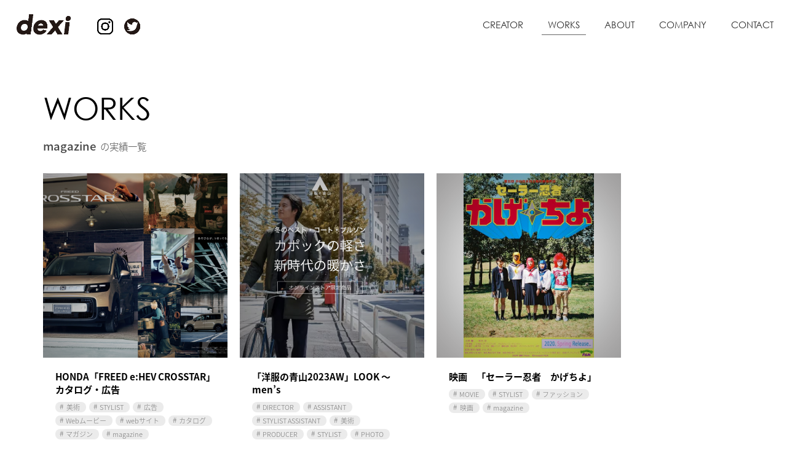

--- FILE ---
content_type: text/html; charset=UTF-8
request_url: https://www.dexi.co.jp/works/genre/magazine-2/
body_size: 26119
content:
<!DOCTYPE html>
<html lang="ja" class="works">
<head>
<meta charset="UTF-8">
<meta http-equiv="X-UA-Compatible" content="IE=edge,chrome=1" />
<title>【公式】スタイリスト・動画制作事務所『dexi（デキシー）』 </title>
<meta name="keywords" content="動画制作,撮影,スタイリスト,スタイリストアシスタント,フォトグラファー,カメラマン,ヘアメイク,スタイリスト事務所,派遣,dexi,デキシー"> 
<meta name="description" content="広告はもとより映画、ドラマの美術、制作、衣装制作など幅広い案件を承っております。"> 
<link rel="canonical" href="https://www.dexi.co.jp/works/genre/magazine-2/" />
<!-- Google Tag Manager -->
<script>(function(w,d,s,l,i){w[l]=w[l]||[];w[l].push({'gtm.start':
new Date().getTime(),event:'gtm.js'});var f=d.getElementsByTagName(s)[0],
j=d.createElement(s),dl=l!='dataLayer'?'&l='+l:'';j.async=true;j.src=
'https://www.googletagmanager.com/gtm.js?id='+i+dl;f.parentNode.insertBefore(j,f);
})(window,document,'script','dataLayer','GTM-WJQWKXP');</script>
<!-- End Google Tag Manager -->
<!-- common / css js -->
<link rel="preconnect" href="https://fonts.googleapis.com">
<link rel="preconnect" href="https://fonts.gstatic.com" crossorigin>
<link href="https://fonts.googleapis.com/css2?family=Raleway:wght@100;200;300;400;500;600;700;800;900&display=swap" rel="stylesheet">
<link rel="shortcut icon" href="/_pack/img/favicon.ico" />
<link rel="stylesheet" type="text/css" href="/_pack/css/reset.css?ver=003" />
<link rel="stylesheet" type="text/css" href="/_pack/css/base.css?ver=003" />
<link rel="stylesheet" type="text/css" href="/_pack/css/wp-pagenavi.css?ver=003" />
<link rel="stylesheet" type="text/css" href="/_pack/css/common.css?ver=004" />
<link rel="stylesheet" type="text/css" href="/_pack/css/common_pc.css?ver=004" />
<link rel="stylesheet" type="text/css" href="/_pack/css/style.css?ver=004" />
<script src="/_pack/js/jquery.js?ver=003"></script>
<script src="/_pack/js/jquery.waypoints.js?ver=003"></script>
<script src="/_pack/js/base.js?ver=003"></script>
<script src="/_pack/js/common.js?ver=003"></script>
<script src="/_pack/js/script.js?ver=003"></script>
<!--[if lt IE 9]><script src="//html5shiv.googlecode.com/svn/trunk/html5.js"></script><![endif]-->

	<!-- unique / css js -->
	<link rel="stylesheet" type="text/css" href="/_pack/css/slider-pro.css" />
	<script type="text/javascript" src="/_pack/js/jquery.sliderPro.js"></script>

					<link rel="stylesheet" type="text/css" href="/_pack/css/swiper.css" />
		<script type="text/javascript" src="/_pack/js/swiper.min.js"></script>
	

	<link href="/_pack/css/photoswipe.css" rel="stylesheet">
	<script src="/_pack/js/photoswipe.js"></script>
	<link rel="stylesheet" type="text/css" href="/_pack/css/style_works.css?ver=004" />
	<script type="text/javascript" src="/_pack/js/script_works.js?ver=004"></script>




</head>

<body>
	<!-- Google Tag Manager (noscript) -->
<noscript><iframe src="https://www.googletagmanager.com/ns.html?id=GTM-WJQWKXP"
height="0" width="0" style="display:none;visibility:hidden"></iframe></noscript>
<!-- End Google Tag Manager (noscript) -->

	<div id="Container">
		

<header id="Header" class="under">
	<div class="inner">
					<h1 class="logo"><a href="/"><img src="/_pack/img/cmn_logo_black.png" alt="【公式】スタイリスト・動画制作事務所『dexi（デキシー）』 - スタイリストアシスタント、フォトグラファー、ヘアメイク手配など" /></a></h1>
							<ul class="snsIcons">
									<li><a href="https://instagram.com/dexi_jp?igshid=15scsm4bxtnm7" target="_blank"><img src="/_pack/img/cmn_icon_sns_01.png" alt="" /></a></li>
					<li><a href="https://mobile.twitter.com/dexi_stylist" target="_blank"><img src="/_pack/img/cmn_icon_sns_02.png" alt="" /></a></li>
							</ul>
							<script type="text/javascript">
				$(function() {
					if (dir[1] == "staff" || dir[1] == "works" || dir[1] == "company") {
						$("#Gnavi .parents > li." + dir[1] + " > a").addClass("on");
						if (dir[2]) {
							$("#Gnavi ." + dir[1] + " .children > li." + dir[2] + " > a").addClass("on");
						} else {
							$("#Gnavi ." + dir[1] + " .children > li.all > a").addClass("on");
						}
					} else if (dir[1] == "movie" || dir[1] == "stylist" || dir[1] == "assistant" || dir[1] == "hairmake" || dir[1] == "photographer" || dir[1] == "arts" || dir[1] == "other") {
						$("#Gnavi .parents > li.about > a").addClass("on");
						$("#Gnavi .about .children > li." + dir[1] + " > a").addClass("on");
					}
				});
			</script>
			<div id="Gnavi">
				<ul class="parents cfix">
					<li class="staff hoverParent"><a href="/staff/"><span class="tx ffEn1"><em class="txHoverA A2">CREATOR</em></span></a>
						<ul class="children">
							<li class="all"><a href="/staff/"><span class="tx ffEn1">ALL</span></a></li>
							<li class="arts"><a href="/staff/producer/"><span class="tx ffEn1">PRODUCER</span></a></li>
							<li class="director"><a href="/staff/director/"><span class="tx ffEn1">DIRECTOR</span></a></li>
							<li class="photographer"><a href="/staff/photographer/"><span class="tx ffEn1">TECHNICAL</span></a></li>
							<li class="assistant"><a href="/staff/assistant/"><span class="tx ffEn1">PRODUCTION STAFF</span></a></li>
							<li class="stylist"><a href="/staff/stylist/"><span class="tx ffEn1">STYLIST</span></a></li>
							<li class="hairmake"><a href="/staff/hairmake/"><span class="tx ffEn1">HAIR & MAKE</span></a></li>
							<li class="other"><a href="/staff/other/"><span class="tx ffEn1">PARTNER</span></a></li>
						</ul>
					</li>
					<li class="works hoverParent"><a href="/works/"><span class="tx ffEn1"><em class="txHoverA A2 hoverOp06">WORKS</em></span></a>
						<ul class="children">
							<li class="all"><a href="/works/"><span class="tx ffEn1">ALL</span></a></li>
							<li class="movie"><a href="/works/movie/"><span class="tx ffEn1">MOVIE</span></a></li>
							<li class="stylist"><a href="/works/stylist/"><span class="tx ffEn1">STYLIST</span></a></li>
							<li class="photographer"><a href="/works/photographer/"><span class="tx ffEn1">PHOTO</span></a></li>
							<li class="hairmake"><a href="/works/hairmake/"><span class="tx ffEn1">HAIR & MAKE</span></a></li>
							<li class="arts"><a href="/works/arts/"><span class="tx ffEn1">COSTUME</span></a></li>
							<li class="other"><a href="/works/other/"><span class="tx ffEn1">OTHER</span></a></li>
						</ul>
					</li>
					<li class="about hoverParent"><a href="/movie/"><span class="tx ffEn1"><em class="txHoverA A2 hoverOp06">ABOUT</em></span></a>
						<ul class="children">
							<li class="movie"><a href="/movie/"><span class="tx ffEn1">MOVIE</span></a></li>
							<li class="stylist"><a href="/stylist/"><span class="tx ffEn1">STYLIST</span></a></li>
							<li class="assistant"><a href="/assistant/"><span class="tx ffEn1">ASSISTANT</span></a></li>
							<li class="hairmake"><a href="/hairmake/"><span class="tx ffEn1">HAIR & MAKE</span></a></li>
							<li class="photographer"><a href="/photographer/"><span class="tx ffEn1">PHOTO</span></a></li>
							<li class="arts"><a href="/arts/"><span class="tx ffEn1">COSTUME</span></a></li>
							<li class="other"><a href="/other/"><span class="tx ffEn1">OTHER</span></a></li>
						</ul>
					</li>
					<li class="company hoverParent"><a href="/company/"><span class="tx ffEn1"><em class="txHoverA A2 hoverOp06">COMPANY</em></span></a>
						<ul class="children">
							<li class="company"><a href="/company/"><span class="tx ffEn1">COMPANY PROFILE</span></a></li>
							<li class="studio"><a href="http://dexistudio.jp/" target="_blank"><span class="tx ffEn1">STUDIO</span></a></li>
							<li class="school"><a href="http://www.dexi-campus.com/" target="_blank"><span class="tx ffEn1">SCHOOL</span></a></li>
							<li class="camp"><a href="/camp/" target="_blank"><span class="tx ffEn1">PRODUCTION CAMP</span></a></li>
						</ul>
					</li>
					<li class="contact hoverParent"><a href="/contact/"><span class="tx ffEn1"><em class="txHoverA A2 hoverOp06">CONTACT</em></span></a></li>
				</ul>
			</div><!--/ Gnavi -->
			</div><!--/ inner -->

	
</header>







					<div id="luxy">
			
<div id="ContentsWrap">

<h2 class="pageTitleA"><span class="widthFix"><em>WORKS</em></span></h2>



<p class="worksTitleCategory"><span class="widthFix"><em>magazine</em>の実績一覧</span></p>



<div class="worksItemWrap">

<div class="inner cfix">
<div class="item">
<div class="wrap"><a href="https://www.dexi.co.jp/works/d/4656">

<div class="image" style="background-image:url(https://www.dexi.co.jp/_wp/wp-content/uploads/224e78261e735d7fec61397c6811b180.png);"><div class="inner"></div>
<div class="frame"><span class="top"></span><span class="right"></span><span class="bottom"></span><span class="left"></span></div>
</div><!--/ image -->
<div class="text">
<div class="inner">
<p class="itemTitle">HONDA「FREED e:HEV CROSSTAR」カタログ・広告</p>
<ul class="tag">
<li><em>美術</em></li><li><em>STYLIST</em></li><li><em>広告</em></li><li><em>Webムービー</em></li><li><em>webサイト</em></li><li><em>カタログ</em></li><li><em>マガジン</em></li><li><em>magazine</em></li></ul>
</div></div><!--/ text -->
</a></div></div><!--/ item -->
<div class="item">
<div class="wrap"><a href="https://www.dexi.co.jp/works/d/4169">

<div class="image" style="background-image:url(https://www.dexi.co.jp/_wp/wp-content/uploads/1ab314ee3ba1d00dcdf8bcb049d7b6c3.png);"><div class="inner"></div>
<div class="frame"><span class="top"></span><span class="right"></span><span class="bottom"></span><span class="left"></span></div>
</div><!--/ image -->
<div class="text">
<div class="inner">
<p class="itemTitle">「洋服の青山2023AW」LOOK 〜men&#8217;s</p>
<ul class="tag">
<li><em>DIRECTOR</em></li><li><em>ASSISTANT</em></li><li><em>STYLIST ASSISTANT</em></li><li><em>美術</em></li><li><em>PRODUCER</em></li><li><em>STYLIST</em></li><li><em>PHOTO</em></li><li><em>HAIR &amp; MAKE</em></li><li><em>広告</em></li><li><em>webサイト</em></li><li><em>カタログ</em></li><li><em>ファッション</em></li><li><em>LOOKBOOK</em></li><li><em>magazine</em></li></ul>
</div></div><!--/ text -->
</a></div></div><!--/ item -->
<div class="item">
<div class="wrap"><a href="https://www.dexi.co.jp/works/d/3801">

<div class="image" style="background-image:url(https://www.dexi.co.jp/_wp/wp-content/uploads/78B8A0E2-8162-4C3B-B356-51468E466674.jpeg);"><div class="inner"></div>
<div class="frame"><span class="top"></span><span class="right"></span><span class="bottom"></span><span class="left"></span></div>
</div><!--/ image -->
<div class="text">
<div class="inner">
<p class="itemTitle">映画　「セーラー忍者　かげちよ」</p>
<ul class="tag">
<li><em>MOVIE</em></li><li><em>STYLIST</em></li><li><em>ファッション</em></li><li><em>映画</em></li><li><em>magazine</em></li></ul>
</div></div><!--/ text -->
</a></div></div><!--/ item -->
<div class="item">
<div class="wrap"><a href="https://www.dexi.co.jp/works/d/3565">

<div class="image" style="background-image:url(https://www.dexi.co.jp/_wp/wp-content/uploads/02218ac24d1d6ab3bfdeb9c9d16766ea.jpeg);"><div class="inner"></div>
<div class="frame"><span class="top"></span><span class="right"></span><span class="bottom"></span><span class="left"></span></div>
</div><!--/ image -->
<div class="text">
<div class="inner">
<p class="itemTitle">集英社「朝日新聞広告」</p>
<ul class="tag">
<li><em>美術</em></li><li><em>STYLIST</em></li><li><em>広告</em></li><li><em>ポスター</em></li><li><em>マガジン</em></li><li><em>magazine</em></li><li><em>書籍</em></li></ul>
</div></div><!--/ text -->
</a></div></div><!--/ item -->
<div class="item">
<div class="wrap"><a href="https://www.dexi.co.jp/works/d/3234">

<div class="image" style="background-image:url(https://www.dexi.co.jp/_wp/wp-content/uploads/voicestars_vol_22_cover_02.jpeg);"><div class="inner"></div>
<div class="frame"><span class="top"></span><span class="right"></span><span class="bottom"></span><span class="left"></span></div>
</div><!--/ image -->
<div class="text">
<div class="inner">
<p class="itemTitle">VOICEstars</p>
<ul class="tag">
<li><em>STYLIST</em></li><li><em>magazine</em></li></ul>
</div></div><!--/ text -->
</a></div></div><!--/ item -->
<div class="item">
<div class="wrap"><a href="https://www.dexi.co.jp/works/d/3227">

<div class="image" style="background-image:url(https://www.dexi.co.jp/_wp/wp-content/uploads/2275173_p.jpeg);"><div class="inner"></div>
<div class="frame"><span class="top"></span><span class="right"></span><span class="bottom"></span><span class="left"></span></div>
</div><!--/ image -->
<div class="text">
<div class="inner">
<p class="itemTitle">CUT</p>
<ul class="tag">
<li><em>STYLIST</em></li><li><em>magazine</em></li></ul>
</div></div><!--/ text -->
</a></div></div><!--/ item -->
<div class="item">
<div class="wrap"><a href="https://www.dexi.co.jp/works/d/3018">

<div class="image" style="background-image:url(https://www.dexi.co.jp/_wp/wp-content/uploads/86efae271272b94494336ff68282f567.png);"><div class="inner"></div>
<div class="frame"><span class="top"></span><span class="right"></span><span class="bottom"></span><span class="left"></span></div>
</div><!--/ image -->
<div class="text">
<div class="inner">
<p class="itemTitle">光文社 『bis』</p>
<ul class="tag">
<li><em>STYLIST</em></li><li><em>マガジン</em></li><li><em>ファッション</em></li><li><em>magazine</em></li></ul>
</div></div><!--/ text -->
</a></div></div><!--/ item -->
<div class="item">
<div class="wrap"><a href="https://www.dexi.co.jp/works/d/2708">

<div class="image" style="background-image:url(https://www.dexi.co.jp/_wp/wp-content/uploads/6d28fa24dcad09b4d87ffc8b6154b4f2.png);"><div class="inner"></div>
<div class="frame"><span class="top"></span><span class="right"></span><span class="bottom"></span><span class="left"></span></div>
</div><!--/ image -->
<div class="text">
<div class="inner">
<p class="itemTitle">TEENSmagazine</p>
<ul class="tag">
<li><em>ASSISTANT</em></li><li><em>STYLIST</em></li><li><em>マガジン</em></li><li><em>ファッション</em></li><li><em>magazine</em></li></ul>
</div></div><!--/ text -->
</a></div></div><!--/ item -->
<div class="item">
<div class="wrap"><a href="https://www.dexi.co.jp/works/d/2663">

<div class="image" style="background-image:url(https://www.dexi.co.jp/_wp/wp-content/uploads/758aa59f552061eac1d2d1155b3327d4.png);"><div class="inner"></div>
<div class="frame"><span class="top"></span><span class="right"></span><span class="bottom"></span><span class="left"></span></div>
</div><!--/ image -->
<div class="text">
<div class="inner">
<p class="itemTitle">Fine 6月号 7月号</p>
<ul class="tag">
<li><em>ASSISTANT</em></li><li><em>STYLIST</em></li><li><em>マガジン</em></li><li><em>magazine</em></li></ul>
</div></div><!--/ text -->
</a></div></div><!--/ item -->
<div class="item">
<div class="wrap"><a href="https://www.dexi.co.jp/works/d/2547">

<div class="image" style="background-image:url(https://www.dexi.co.jp/_wp/wp-content/uploads/fa98d2c8cc1554207d45765d94fe14ec.jpg);"><div class="inner"></div>
<div class="frame"><span class="top"></span><span class="right"></span><span class="bottom"></span><span class="left"></span></div>
</div><!--/ image -->
<div class="text">
<div class="inner">
<p class="itemTitle">週刊アスキー</p>
<ul class="tag">
<li><em>STYLIST</em></li><li><em>マガジン</em></li><li><em>ファッション</em></li><li><em>magazine</em></li></ul>
</div></div><!--/ text -->
</a></div></div><!--/ item -->
<div class="item">
<div class="wrap"><a href="https://www.dexi.co.jp/works/d/2278">

<div class="image" style="background-image:url(https://www.dexi.co.jp/_wp/wp-content/uploads/6f07a0755ffc5e63fdc1192f22bca913.png);"><div class="inner"></div>
<div class="frame"><span class="top"></span><span class="right"></span><span class="bottom"></span><span class="left"></span></div>
</div><!--/ image -->
<div class="text">
<div class="inner">
<p class="itemTitle">upPLUS</p>
<ul class="tag">
<li><em>STYLIST</em></li><li><em>マガジン</em></li><li><em>magazine</em></li></ul>
</div></div><!--/ text -->
</a></div></div><!--/ item -->
<div class="item">
<div class="wrap"><a href="https://www.dexi.co.jp/works/d/3006">

<div class="image" style="background-image:url(https://www.dexi.co.jp/_wp/wp-content/uploads/5f9fe0fb789117974eb0c18696d5c2e8.png);"><div class="inner"></div>
<div class="frame"><span class="top"></span><span class="right"></span><span class="bottom"></span><span class="left"></span></div>
</div><!--/ image -->
<div class="text">
<div class="inner">
<p class="itemTitle">Steal me!</p>
<ul class="tag">
<li><em>STYLIST</em></li><li><em>マガジン</em></li><li><em>ファッション</em></li><li><em>magazine</em></li></ul>
</div></div><!--/ text -->
</a></div></div><!--/ item -->
<div class="item">
<div class="wrap"><a href="https://www.dexi.co.jp/works/d/3013">

<div class="image" style="background-image:url(https://www.dexi.co.jp/_wp/wp-content/uploads/6d44b7f8e474a47c14a49c7705c6d347.png);"><div class="inner"></div>
<div class="frame"><span class="top"></span><span class="right"></span><span class="bottom"></span><span class="left"></span></div>
</div><!--/ image -->
<div class="text">
<div class="inner">
<p class="itemTitle">宝島社sweet</p>
<ul class="tag">
<li><em>STYLIST</em></li><li><em>マガジン</em></li><li><em>ファッション</em></li><li><em>magazine</em></li></ul>
</div></div><!--/ text -->
</a></div></div><!--/ item -->
<div class="item">
<div class="wrap"><a href="https://www.dexi.co.jp/works/d/3000">

<div class="image" style="background-image:url(https://www.dexi.co.jp/_wp/wp-content/uploads/6a331feeb215ab120a9bc1d4fc86b862.png);"><div class="inner"></div>
<div class="frame"><span class="top"></span><span class="right"></span><span class="bottom"></span><span class="left"></span></div>
</div><!--/ image -->
<div class="text">
<div class="inner">
<p class="itemTitle">FINEBOYS+suit</p>
<ul class="tag">
<li><em>STYLIST</em></li><li><em>マガジン</em></li><li><em>ファッション</em></li><li><em>magazine</em></li></ul>
</div></div><!--/ text -->
</a></div></div><!--/ item -->
<div class="item">
<div class="wrap"><a href="https://www.dexi.co.jp/works/d/2995">

<div class="image" style="background-image:url(https://www.dexi.co.jp/_wp/wp-content/uploads/d3b0f37c5b65158aa5a0430ddf699913.png);"><div class="inner"></div>
<div class="frame"><span class="top"></span><span class="right"></span><span class="bottom"></span><span class="left"></span></div>
</div><!--/ image -->
<div class="text">
<div class="inner">
<p class="itemTitle">東京カレンダー 『港区おじさん』</p>
<ul class="tag">
<li><em>STYLIST</em></li><li><em>広告</em></li><li><em>マガジン</em></li><li><em>ファッション</em></li><li><em>magazine</em></li></ul>
</div></div><!--/ text -->
</a></div></div><!--/ item -->
<div class="item">
<div class="wrap"><a href="https://www.dexi.co.jp/works/d/2990">

<div class="image" style="background-image:url(https://www.dexi.co.jp/_wp/wp-content/uploads/9040d34c6035a37a6e97b00dd6fbd303.png);"><div class="inner"></div>
<div class="frame"><span class="top"></span><span class="right"></span><span class="bottom"></span><span class="left"></span></div>
</div><!--/ image -->
<div class="text">
<div class="inner">
<p class="itemTitle">宝島社『InRed』</p>
<ul class="tag">
<li><em>STYLIST</em></li><li><em>ファッション</em></li><li><em>magazine</em></li><li><em>書籍</em></li></ul>
</div></div><!--/ text -->
</a></div></div><!--/ item -->
<div class="item">
<div class="wrap"><a href="https://www.dexi.co.jp/works/d/1838">

<div class="image" style="background-image:url(https://www.dexi.co.jp/_wp/wp-content/uploads/922688f9bb4c88c845d81f8794dc956d.png);"><div class="inner"></div>
<div class="frame"><span class="top"></span><span class="right"></span><span class="bottom"></span><span class="left"></span></div>
</div><!--/ image -->
<div class="text">
<div class="inner">
<p class="itemTitle">インスタメディア　VISSECA</p>
<ul class="tag">
<li><em>STYLIST</em></li><li><em>マガジン</em></li><li><em>ファッション</em></li><li><em>magazine</em></li></ul>
</div></div><!--/ text -->
</a></div></div><!--/ item -->
<div class="item">
<div class="wrap"><a href="https://www.dexi.co.jp/works/d/2993">

<div class="image" style="background-image:url(https://www.dexi.co.jp/_wp/wp-content/uploads/2b9b6a6a8fa67ee180070b780b5c463f.png);"><div class="inner"></div>
<div class="frame"><span class="top"></span><span class="right"></span><span class="bottom"></span><span class="left"></span></div>
</div><!--/ image -->
<div class="text">
<div class="inner">
<p class="itemTitle">主婦と生活社『LEON』</p>
<ul class="tag">
<li><em>STYLIST</em></li><li><em>マガジン</em></li><li><em>ファッション</em></li><li><em>magazine</em></li><li><em>書籍</em></li></ul>
</div></div><!--/ text -->
</a></div></div><!--/ item -->
<div class="item">
<div class="wrap"><a href="https://www.dexi.co.jp/works/d/1833">

<div class="image" style="background-image:url(https://www.dexi.co.jp/_wp/wp-content/uploads/230f880ea824ffc34b4bd5d9e1105635.png);"><div class="inner"></div>
<div class="frame"><span class="top"></span><span class="right"></span><span class="bottom"></span><span class="left"></span></div>
</div><!--/ image -->
<div class="text">
<div class="inner">
<p class="itemTitle">upPLUS　５月号</p>
<ul class="tag">
<li><em>STYLIST</em></li><li><em>マガジン</em></li><li><em>ファッション</em></li><li><em>magazine</em></li></ul>
</div></div><!--/ text -->
</a></div></div><!--/ item -->
<div class="item">
<div class="wrap"><a href="https://www.dexi.co.jp/works/d/3010">

<div class="image" style="background-image:url(https://www.dexi.co.jp/_wp/wp-content/uploads/5406eff449b4660afa90094af2db18c3.png);"><div class="inner"></div>
<div class="frame"><span class="top"></span><span class="right"></span><span class="bottom"></span><span class="left"></span></div>
</div><!--/ image -->
<div class="text">
<div class="inner">
<p class="itemTitle">宝島社sweet</p>
<ul class="tag">
<li><em>STYLIST</em></li><li><em>マガジン</em></li><li><em>ファッション</em></li><li><em>magazine</em></li></ul>
</div></div><!--/ text -->
</a></div></div><!--/ item -->
</div><!--/ inner -->

<p class="nextPage"><a href="https://www.dexi.co.jp/works/genre/magazine-2/page/2/" ><em>NEXT PAGE</em></a></p>
<link rel="stylesheet" type="text/css" href="/_pack/css/wp-pagenavi.css" />
<div class='wp-pagenavi' role='navigation'>
<span class='pages'>1 / 3</span><span aria-current='page' class='current'>1</span><a class="page larger" title="ページ 2" href="https://www.dexi.co.jp/works/genre/magazine-2/page/2/">2</a><a class="page larger" title="ページ 3" href="https://www.dexi.co.jp/works/genre/magazine-2/page/3/">3</a><a class="nextpostslink" rel="next" aria-label="Next Page" href="https://www.dexi.co.jp/works/genre/magazine-2/page/2/">&raquo;</a>
</div>


</div><!--/ worksItemWrap -->


</div><!--/ContentsWrap  -->

<footer id="Footer">
	<div class="widthFix">
		<div class="menuWrap">
							<div class="main">
					<ul>
						<li><a class="txHoverA A2" href="/"><em class="ffEn1">HOME</em></a></li>
						<li><a class="txHoverA A2" href="/staff/"><em class="ffEn1">CREATOR</em></a></li>
						<li><a class="txHoverA A2" href="/works/"><em class="ffEn1">WORKS</em></a></li>
						<li><a class="txHoverA A2" href="/about/"><em class="ffEn1">ABOUT</em></a></li>
						<li><a class="txHoverA A2" href="/company/"><em class="ffEn1">COMPANY</em></a></li>
						<li><a class="txHoverA A2" href="/contact/"><em class="ffEn1">CONTACT</em></a></li>
					</ul>
				</div><!--/ main -->
					</div><!--/ menuWrap -->

		<div class="companyInfo">
			<div class="companyInfo">
									<p class="logo col"><img src="/_pack/img/cmn_logo_black.png" alt="DEXI（デキシー）" /><span class="tx">株式会社デキシー</span></p>
								<!-- <p class="address"><span class="tx">東京都新宿区新宿1-2-8 国久ビル3F A室</span></p> -->
				<p class="tel col"><a href="tel:0333503988"><span class="ffEn1">03-3350-3988</span></a></p>
				<p class="map col"><a class="link" href="/company/?anch=Map"><em class="ffEn1">MAP<i class="icon icon-setA-20"></i></em></a></p>
				<!-- <a class="contact" href="/contact/"><span class="inner"><em>CONTACT</em></span></a></p> -->
				<div class="copyWrap">
					<!--
<p class="law col"><a href="/company/law.php">特定商取引法に基づく表記</a></p>
 -->
					<p class="copy col">Copyright (C) 2006 dexi Corporation. All Rights Reserved.</p>
				</div><!--/ copyWrap -->
			</div><!--/ companyInfo -->

		</div>
</footer>


</div><!--/Container  -->

</div><!--/ luxy -->

<!-- <div class="mouseStalker1"><div></div></div> -->
<!-- <div class="mouseStalker2"><div></div></div> -->

<script src="/_pack/js/luxy.js"></script>

<!-- ▼mouse stalker settings -->
<!-- <script  src="/_pack/js/script_end.js"></script> -->
<script>
	$(window).on('load', function() {
		if (devPC) {
			luxy.init({
				wrapper: '#luxy',
				targets: '.luxy_el',
				wrapperSpeed: 0.06
			});
		}
	});
</script>


<script src='https://cdnjs.cloudflare.com/ajax/libs/animejs/3.2.0/anime.min.js'></script>
<script src="https://cdnjs.cloudflare.com/ajax/libs/gsap/3.4.2/gsap.min.js"></script>
<script src="https://cdnjs.cloudflare.com/ajax/libs/gsap/3.4.2/ScrollTrigger.min.js"></script>
<script type="text/javascript" src="/_pack/js/script_top_02.js?var=-001"></script>


<!-- Global site tag (gtag.js) - Google Analytics -->
<script async src="https://www.googletagmanager.com/gtag/js?id=UA-109499846-1"></script>
<script>
	window.dataLayer = window.dataLayer || [];

	function gtag() {
		dataLayer.push(arguments);
	}
	gtag('js', new Date());

	gtag('config', 'UA-109499846-1');
</script>

</body>
</html>


--- FILE ---
content_type: text/css
request_url: https://www.dexi.co.jp/_pack/css/common.css?ver=004
body_size: 50582
content:
@charset "utf-8";

@font-face {
	font-family: "Arial Black";
	src: local("Arial Black"), url("../other/Arial Black.ttf") format("truetype");
}
@font-face {
	font-family: "Arial";
	src: local("Arial"), url("../other/Arial.ttf") format("truetype");
}
.arial {
	font-family: "Arial", "sans-serif";
}
.arialB {
	font-family: "Arial Black", "sans-serif";
}

@font-face {
	font-family: "Arial Black";
	src: local("Arial Black"), url("../other/Arial Black.ttf") format("truetype");
}
@font-face {
	font-family: "Arial";
	src: local("Arial"), url("../other/Arial.ttf") format("truetype");
}
.arial {
	font-family: "Arial", "sans-serif";
}
.arialB {
	font-family: "Arial Black", "sans-serif";
}

@font-face {
	font-family: "Century Gothic";
	font-style: normal;
	font-weight: 100;
	src: url("../font/GOTHIC.woff") format("woff"), url("../font/GOTHIC.ttf") format("truetype");
}
@font-face {
	font-family: "Century Gothic Bold";
	font-style: normal;
	font-weight: 200;
	src: url("../font/GOTHICB.woff") format("woff"), url("../font/GOTHICB.ttf") format("truetype");
}
.ffEn1 {
	font-family: "Century Gothic", "sans-serif";
	font-weight: 100;
}
.ffEn1B {
	font-family: "Century Gothic Bold", "sans-serif";
}

.ffEn2 {
	font-family: "Raleway", "sans-serif";
	font-weight: 300;
}

/* // base
----------------------------------------------- */
body {
	color: #444;
	background-color: #fff !important;
	font-size: 14px;
}
#Container {
	background-color: #fff !important;
	width: 100%;
	padding-top: 80px;
}
/*
@media screen and (min-width: 1601px)  {
	body {
		background-color:#FFF !important;
	}
	#Container{
		width:100% !important;
	}
}
@media screen and (min-width: 1801px)  {
	body {
		background-color:#FFF !important;
	}
	#Container{
		width:1800px !important;
		margin:0 auto;
	}
}
 */

.widthFix {
	width: 1100px;
}

body.works .widthFix,
.xxxx {
	width: 1200px;
}

#luxy {
	z-index: 500;
}
@media screen and (min-width: 741px) {
	.widthFix.w1 {
		width: 920px;
	}
	.widthFix.w1200 {
		width: 1200px;
	}
	.widthFix.w1300 {
		width: 1300px;
	}
	.widthFixPC {
		width: 1100px;
	}
	body.works .widthFixPC,
	.xxxx {
		width: 1220px;
	}
}
@media screen and (max-width: 740px) {
	.widthFix,
	.widthFixSP,
	body.works .widthFix,
	body.works .widthFixSP,
	.xxxx {
		width: 100%;
		padding: 0 15px;
	}
}
#StaffDetail .staff .detailWrap a {
	color: #444;
	text-decoration: none;
}
a:not(.btnA):hover,
a:not(.btnA):active {
	color: #444;
}

.pcBtmFixBtnWrap {
	position: fixed;
	right: 0;
	bottom: -150px;
	width: 60px;
	height: 60px;
	z-index: 1000;
	transition: 0.3s;
	display: none;
}
.pcBtmFixBtnWrap.on {
	bottom: 0;
}

a.pageTop {
	font-size: 26px;
	width: 60px;
	height: 60px;
	background-color: #333;
	-moz-border-radius: 0;
	-webkit-border-radius: 0;
	border-radius: 0;
	transition: 0.3s;
	display: block;
	position: relative;
	top: 0px;
	left: 0px;
}
html:not(.tbsp) a.pageTop:hover {
	background-color: #000;
}

a.btmContact {
	position: relative;
	top: 0px;
	left: 0px;
	-moz-border-radius: 0;
	-webkit-border-radius: 0;
	border-radius: 0;
	transition: 0.3s;
	z-index: 9998;
}
a.btmContact .inner {
	position: relative;
	width: 60px;
	height: 60px;
	display: block;
	text-align: center;
	background-image: linear-gradient(to right, #555 50%, #000 50%);
	background-position: 0 0;
	background-size: 200% auto;
	transition: 0.2s;
}
a.btmContact:hover .inner {
	background-position: -100% 0;
}

a.btmContact .inner em {
	position: absolute;
	top: 50%;
	left: 50%;
	-moz-transform: translate(-50%, -50%);
	-webkit-transform: translate(-50%, -50%);
	transform: translate(-50%, -50%);
	display: block;
	font-size: 11px;
	color: #fff;
	line-height: 1;
}
a.btmContact .inner em .icon {
	width: 28px;
	display: inline-block;
	margin-bottom: 8px;
}

/* // common
----------------------------------------------- */
#ContentsWrap {
	padding: 70px 70px 0px;
	position: relative;
	z-index: 100;
	padding-bottom: 150px;
	background-color: #fff;
	transition: 0.3s;
}
@media screen and (max-width: 740px) {
	#ContentsWrap {
		padding-left: 0px;
		padding-right: 0px;
	}
}
.tb #ContentsWrap {
	padding-left: 20px;
	padding-right: 20px;
}
#Service #ContentsWrap {
	padding-top: 70px;
}
body:not(.top) #ContentsWrap {
	opacity: 0;
}
body:not(.top).start #ContentsWrap {
	opacity: 1;
}

/* // wpPagenationNextPage
----------------------------------------------- */
.wpPagenationNextPage {
	padding-top: 60px;
}

/* // text setting
----------------------------------------------- */
.pageTitleA {
	font-family: "Century Gothic", "sans-serif";
	font-size: 50px;
	font-weight: 100;
	line-height: 1;
	margin-bottom: 35px;
	/* ★★★
	margin-bottom:60px;
★★★ */
	color: #000;
}
.worksTitleCategory {
	margin-top: -10px;
	margin-bottom: 30px;
	font-size: 110%;
}
.worksTitleCategory em {
	font-weight: 500;
	font-size: 120%;
	padding-right: 7px;
}

/* htxA */
.htxA {
	margin-bottom: 42px;
}
.htxA .en {
	font-family: "Century Gothic", "sans-serif";
	line-height: 1;
	font-size: 44px;
	font-weight: 100;
}
.htxA .sTx {
	font-size: 14px;
	font-weight: 200;
	padding-left: 10px;
}

/* sectionTit */
.sectionTit.A {
	font-size: 270%;
	color: #ddd;
	line-height: 1;
	margin-bottom: 45px;
	position: relative;
	font-weight: 100;
}
.sectionTit.A em {
	display: inline-block;
	padding-bottom: 18px;
	padding-right: 40px;
	position: relative;
}
.sectionTit.A em:after {
	content: " ";
	width: 100%;
	height: 1px;
	display: block;
	background-color: #444;
	position: absolute;
	bottom: 0px;
	left: 0px;
}

/* txA */
.txA {
	font-size: 160%;
	line-height: 1.65;
	font-weight: 100;
}
.txB {
	font-size: 145%;
	line-height: 1.65;
	font-weight: 100;
}
.txC {
	font-size: 130%;
	line-height: 1.65;
	font-weight: 100;
}

/* // link
----------------------------------------------- */
.linkA .icon {
	position: relative;
	transition: 0.3s;
	right: 0;
}
.linkA:hover .icon {
	right: -5px;
}

/* // Service
----------------------------------------------- */
/* ServiceHeader */
#ServiceHeader {
	margin-bottom: 120px;
}
/* ServiceDetailWrap */
#ServiceDetailWrap .section {
	margin-bottom: 120px;
}
#ServiceDetailWrap .section:last-of-type {
	margin-bottom: 20px;
}
#ServiceDetailWrap #ADVANTAGE .item {
	margin-top: 61px;
}
#ServiceDetailWrap #ADVANTAGE .item:last-of-type {
}
#ServiceDetailWrap #ADVANTAGE .item .txNum {
	line-height: 1;
	margin-bottom: 27px;
	font-size: 130%;
}
#ServiceDetailWrap #ADVANTAGE .item .txNum em {
	font-size: 130%;
	padding-left: 6px;
}
#ServiceDetailWrap #ADVANTAGE .item .tx1 {
	font-size: 93%;
	line-height: 2.15;
}

/* // topNavi
----------------------------------------------- */
.topNavi {
	position: relative;
	z-index: 1000;
}

/* btn  */
.topNavi .btn {
	position: fixed;
	top: 0px;
	right: 0px;
	width: 70px;
	height: 70px;
	display: flex;
	display: -ms-flexbox;
	align-items: center;
	-ms-align-items: center;
	justify-content: center;
	-ms-justify-content: center;
	background-color: rgba(0, 0, 0, 0.3);
	color: #fff !important;
	z-index: 10000;
}
.topNavi .btn .icon {
	font-size: 28px;
}
/* naviWrap  */
.topNavi .naviWrap {
	position: fixed;
	top: 0px;
	right: 0px;
	background-color: #000;
	width: 250px;
	height: 100vh;
	padding-top: 100px;
	z-index: 9999;
	color: #fff !important;
	transform: translateX(0%);
	transform: translateX(110%);
	transition: 0.4s;
}
.topNavi.open .naviWrap {
	transform: translateX(0%);
	transition: 0.4s;
}
.topNavi .naviWrap * {
	color: #fff !important;
}

/* navis  */
.topNavi .navis {
	padding: 0 30px;
	line-height: 1;
}
.topNavi .navis li {
}
.topNavi .navis li a {
	display: block;
	padding: 26px 10px;
	font-size: 131%;
	transition: 0.3s;
}
.topNavi .navis li a:hover {
	padding-left: 20px;
}

/* ________SP________ */
@media screen and (max-width: 740px) {
}

/* // naviWrap
----------------------------------------------- */
/* A */
.naviWrap.A {
	position: relative;
	left: -12px;
	margin-bottom: 70px;
	/* ★★★
	margin-bottom:100px;
★★★ */
}
.naviWrap.A li {
	display: inline-block;
	line-height: 1;
	font-size: 16px;
	margin-right: 12px;
	margin-bottom: 24px;
}
.naviWrap.A li a {
	display: block;
}
.naviWrap.A li a .tx {
	padding: 12px 9px;
}
.naviWrap.A li a.on .tx:before {
	width: 100%;
}

.naviWrap.A.s {
	margin-bottom: 50px;
}
.naviWrap.A.s li {
	margin-right: 15px;
	font-size: 15px;
}
.naviWrap.A.s li a .tx {
	padding: 10px 15px;
}

/* // Header
----------------------------------------------- */
#Header {
	display: block;
	position: fixed;
	top: 0px;
	left: 0px;
	width: 100%;
	height: 80px;
	z-index: 900;
	line-height: 1;
	opacity: 1;
	top: 0;
	text-align: right;
	background-color: rgba(255, 255, 255, 0.7);
	transform: translateY(0%);
	transition: 0.5s;
}
#Header.top {
	background-color: rgba(255, 255, 255, 0);
}

#Header.hide {
	transform: translateY(-110%);
}

#Header .inner {
	position: relative;
}

#Header .logo {
	position: absolute;
	left: 16px;
	top: 0;
}
#Header a {
	color: #333;
}
#Header a:hover {
	color: #333 !important;
	opacity: 1;
}

#Header .logo a {
	height: 79px;
	width: 110px;
	padding: 20px;
	display: block;
	position: relative;
}
#Header .logo a img {
	width: 80%;
	position: absolute;
	top: 50%;
	left: 50%;
	-ms-transform: translate(-50%, -50%);
	-webkit-transform: translate(-50%, -50%);
	-moz-transform: translate(-50%, -50%);
	transform: translate(-50%, -50%);
}

#Header .snsIcons {
	position: absolute;
	top: 30px;
	left: 158px;
}
#Header .snsIcons li {
	display: inline-block;
	width: 26px;
	margin-right: 15px;
}
#Header .snsIcons li img {
	width: 100%;
}

#Header a.contact {
	display: inline-block;
	vertical-align: top;
	margin-left: 25px;
	top: 0;
	right: 0;
	height: 80px;
	width: 150px;
	line-height: 1;
	transition: 0.4s;
	position: relative;
	color: #000 !important;
	font-size: 114%;
	background-color: #f3f3f3;
}
#Header a.contact {
	background-color: transparent;
}
#Header a.contact .tx {
	display: block;
	position: absolute;
	top: 50%;
	left: 50%;
	-ms-transform: translate(-50%, -50%);
	-webkit-transform: translate(-50%, -50%);
	-moz-transform: translate(-50%, -50%);
	transform: translate(-50%, -50%);
}
#Header a.contact .tx em {
	display: inline-block;
	text-align: center;
	padding: 10px 20px;
}

#Header #Gnavi {
	display: inline-block;
	vertical-align: top;
}
#Header.top #Gnavi {
	display: none;
}
#Header #Gnavi .parents {
}
#Header #Gnavi .parents > li {
	display: inline-block;
	vertical-align: top;
	position: relative;
}
#Header #Gnavi .parents > li.current em {
	font-family: "Century Gothic", "sans-serif";
	font-size: 100%;
}
#Header #Gnavi .parents > li > a {
	display: table;
	height: 80px;
	position: relative;
	padding: 10px 12px 10px 5px;
	/* ★★★
	padding:10px 20px 10px 10px;
★★★ */
	font-size: 105%;
}
#Header #Gnavi .parents > li > a .tx {
	display: table-cell;
	vertical-align: middle;
}
#Header #Gnavi .parents > li > a .tx em {
	display: inline-block;
	text-align: center;
	padding: 10px 10px;
}

#Header #Gnavi .parents > li > a.on .tx em:before {
	width: 100%;
}
#Header #Gnavi .children {
	background-color: rgba(255, 255, 255, 0.7);
	position: absolute;
	top: 100%;
	left: 0px;
	padding-bottom: 10px;
	padding-left: 10px;
	display: none;
}
#Header #Gnavi .children > li > a {
	display: block;
	line-height: 1;
	/* ★★★
	padding:5px 20px 5px 20px;
	font-size:100%;
★★★ */
	padding: 5px 5px 5px 13px;
	font-size: 92%;
	position: relative;
	text-align: left;
}
#Header #Gnavi .children > li > a:before {
	content: " ";
	display: block;
	position: absolute;
	left: 0px;
	top: 46%;
	height: 1px;
	width: 8px;
	background-color: #333;
	-ms-transform: translateY(-50%);
	-webkit-transform: translateY(-50%);
	-moz-transform: translateY(-50%);
	transform: translateY(-50%);
}

#Header #Gnavi .children > li > a .tx {
	display: inline-block;
	line-height: 1;
	padding: 5px 10px 8px 0px;
	position: relative;
	white-space: nowrap;
}
#Header #Gnavi .children > li > a .tx:before {
	content: " ";
	display: block;
	position: absolute;
	left: 0px;
	bottom: 0px;
	height: 1px;
	width: 0%;
	background-color: #000;
	opacity: 0.5;
	transition: 0.3s;
}
#Header #Gnavi .children > li > a.on .tx:before {
	width: 100%;
}

#Header #Gnavi .children > li > a:hover .tx:before {
	width: 100%;
}

/* // ModalMenu
----------------------------------------------- */
@media screen and (min-width: 741px) {
	.modal_btn {
		position: fixed;
		top: -100px;
		right: 50px;
		width: 70px;
		height: 70px;
		padding: 10px;
		box-sizing: border-box;
		text-decoration: none;
		text-align: center;
		color: #000;
		-moz-border-radius: 0px;
		-webkit-border-radius: 0px;
		border-radius: 0px;
		line-height: 1;
		z-index: 1001111;
		display: block;
		transition: 0.5s;
	}
	body.top .modal_btn {
		top: 50px;
	}
	.modal_btn.on {
		top: 50px;
	}

	.modal_btn:hover {
		color: #000;
		//background-color:#555;
	}
	.modal_btn.active {
		-webkit-transform: translateX(-10px);
		-ms-transform: translateX(-10px);
		transform: translateX(-10px);
		top: 50px;
	}
	.modal_btn,
	.modal_btn.active,
	.modal_btn .inner .tx,
	.modal_btn .line {
		transition: all 0.4s ease-out;
	}
	.modal_btn .inner {
		position: relative;
		top: -3px;
		width: 50px;
		height: 55px;
		overflow: hidden;
	}
	.modal_btn .inner .tx {
		position: absolute;
		bottom: 0;
		left: 50%;
		width: 100%;
		-webkit-transform: translateX(-50%);
		-ms-transform: translateX(-50%);
		transform: translateX(-50%);
		display: block;
		font-family: "Arial", "sans-serif";
		font-size: 13px;
		letter-spacing: 0.1em;
		opacity: 1;
		color: #000;
	}
	.modal_btn.white:not(.active) .inner .tx {
		color: #fff;
	}

	.modal_btn.active .inner .tx {
		opacity: 0;
	}
	.modal_btn:hover .inner .tx {
		color: #999;
	}
	.modal_btn.white:not(.active):hover .inner .tx {
		color: #ccc;
	}

	.modal_btn .line {
		position: absolute;
		left: 0%;
		width: 100%;
		height: 2px;
		background-color: #000;
		border-radius: 4px;
		transform: 0.1s;
	}
	.modal_btn:hover .line {
		background-color: #999;
		transform: 0.2s;
	}
	.modal_btn.white:not(.active) .line {
		background-color: #fff;
	}
	.modal_btn.white:not(.active):hover .line {
		background-color: #eee;
	}
	.modal_btn .line:nth-of-type(1) {
		top: 2px;
	}
	.modal_btn .line:nth-of-type(2) {
		top: 18px;
	}
	.modal_btn .line:nth-of-type(3) {
		top: 34px;
	}
	.modal_btn.active .line {
		height: 2px;
	}
	.modal_btn.active .line:nth-of-type(1) {
		-webkit-transform: translate(0, 20px) rotate(-45deg);
		transform: translate(0, 22px) rotate(-45deg);
		top: 0px;
	}
	.modal_btn.active .line:nth-of-type(2) {
		opacity: 0;
	}
	.modal_btn.active .line:nth-of-type(3) {
		-webkit-transform: translate(0, -18px) rotate(45deg);
		transform: translate(0, -31px) rotate(45deg);
		top: auto;
		bottom: 0;
	}

	.modal_btn i {
		color: #fff;
		font-size: 30px;
	}
	.modal_btn em {
		color: #fff;
		display: block;
		font-size: 11px;
	}

	.modal {
		position: fixed;
		top: 0;
		left: 100%;
		right: 0;
		bottom: 0;
		z-index: 9999;
		padding-left: 30px;
	}
	.modal:after {
		content: " ";
		position: absolute;
		z-index: 5000;
		top: 0;
		right: 0;
		bottom: 0;
		left: 0;
		background-color: rgba(248, 249, 250, 0.8);
		opacity: 0;
		--webkit-transition: all 0.4s ease-out;
		-moz-transition: all 0.4s ease-out;
		-ms-transition: all 0.4s ease-out;
		-o-transition: all 0.4s ease-out;
		transition: all 0.4s ease-out;
	}
	.modal .close {
		position: absolute;
		z-index: 9000;
		top: 0;
		left: 0;
		height: 100%;
		opacity: 0;
		--webkit-transition: all 0.4s ease-out;
		-moz-transition: all 0.4s ease-out;
		-ms-transition: all 0.4s ease-out;
		-o-transition: all 0.4s ease-out;
		transition: all 0.4s ease-out;
	}
	.modal .close a {
		display: block;
		background-color: #565656;
		text-decoration: none;
		text-align: center;
		font-size: 30px;
		padding: 10px;
		color: #fff;
	}
	.modal .close a.b {
		position: absolute;
		background: none;
		display: block;
		top: 0;
		left: 0;
		width: 30px;
		bottom: 0;
	}
	.modal .wrap {
		--webkit-transition: all 0.4s ease-out;
		-moz-transition: all 0.4s ease-out;
		-ms-transition: all 0.4s ease-out;
		-o-transition: all 0.4s ease-out;
		transition: all 0.4s ease-out;
		position: relative;
		z-index: 8000;
		min-width: 280px;
		margin-left: 100%;
		height: 100%;
		position: relative;
		overflow-y: scroll;
		-webkit-overflow-scrolling: touch;
	}
	.modal .wrap .inner {
		position: absolute;
		width: 280px;
		top: 0;
		right: 0;
		display: block;
		min-height: 100%;
		background-color: #fff;
		border-left: 1px solid #dcdcdc;
		padding-bottom: 40px;
	}
	.modal .wrap a.wrapClose {
		position: absolute;
		top: 0;
		left: 0;
		width: 100%;
		display: block;
		min-height: 100%;
	}
	.modal .wrap .block {
		font-size: 13px;
	}

	.modal .wrap .block ul.navilist {
		border-top: 1px solid #ddd;
	}
	.modal .wrap .block ul.navilist li a {
		display: block;
		border-bottom: 1px solid #ddd;
		padding: 8px 15px 8px 8px;
		color: #026a3f;
		background-color: #fff;
	}
	.modal .wrap .block ul.navilist li a i {
		padding-right: 10px;
		color: #026a3f;
	}

	.modal.open:after {
		opacity: 1;
	}
	.modal.open .close {
		opacity: 1;
	}
	.modal.open .wrap {
		margin-left: 0;
	}
	.modal.show {
		left: 0;
	}

	.modal a.closeModal {
		display: block;
		padding: 5px;
		position: fixed;
		top: 0;
		right: 280px;
		background-color: #bbb;
		display: none;
	}
	.modal a.closeModal i {
		color: #fff;
		font-size: 25px;
	}

	#ModalMenu {
		display: block;
		width: 100%;
		height: 0%;
		position: fixed;
		top: 0;
		left: 0;
		z-index: 1001106;
		transition: 0.1s;
		overflow: hidden;
		padding: 0;
	}
	#ModalMenu.open {
		height: 100%;
		padding: 50px;
		transition: 0.1s;
	}
	#ModalMenu .inner {
		position: relative;
		width: 100%;
		height: 100%;
	}

	#ModalMenu .bg {
		display: block;
		background-color: rgba(180, 180, 180, 0.5);
		width: 100%;
		height: 0%;
		position: fixed;
		top: 0;
		left: 0;
		transition: 0.3s;
		cursor: pointer;
	}
	#ModalMenu.open .bg {
		height: 100%;
		transition: 0.3s;
		transition-delay: 0.1s;
		z-index: 5;
	}

	#ModalMenu .menu {
		display: block;
		width: 20%;
		padding: 0 20px;
		height: 0%;
		position: absolute;
		top: 0;
		transition: 0.3s;
		z-index: 10;
		overflow: hidden;
	}
	#ModalMenu.open .menu {
		height: 100%;
	}
	#ModalMenu .menu:nth-of-type(1),
	#ModalMenu .menu:nth-of-type(3),
	#ModalMenu .menu:nth-of-type(5) {
		background-color: #fff;
	}
	#ModalMenu .menu:nth-of-type(2),
	#ModalMenu .menu:nth-of-type(4) {
		background-color: #efefef;
	}

	#ModalMenu .menu:nth-of-type(1) {
		left: 0;
		transition-delay: 0.1s;
	}
	#ModalMenu .menu:nth-of-type(2) {
		left: 20%;
		transition-delay: 0.17s;
	}
	#ModalMenu .menu:nth-of-type(3) {
		left: 40%;
		transition-delay: 0.24s;
	}
	#ModalMenu .menu:nth-of-type(4) {
		left: 60%;
		transition-delay: 0.31s;
	}
	#ModalMenu .menu:nth-of-type(5) {
		left: 80%;
		transition-delay: 0.38s;
	}

	#ModalMenu .menu .inner {
		position: relative;
		width: 100%;
		height: 100%;
	}
	#ModalMenu .menu .inner .wrap {
		position: absolute;
		width: 100%;
		left: 50%;
		top: 50%;
		-moz-transform: translate(-50%, -50%);
		-webkit-transform: translate(-50%, -50%);
		transform: translate(-50%, -50%);
	}
	#ModalMenu .menu .parent {
		text-align: center;
	}
	#ModalMenu .menu .parent a {
		display: inline-block;
		transform: scale(1, 0.87);
		font-weight: 700;
		font-size: 36px;
		color: #4a4a4a;
		line-height: 1;
		padding: 10px;
		position: relative;
	}
	#ModalMenu .menu .parent a:after {
		content: " ";
		display: block;
		width: 0px;
		height: 10px;
		background-color: #ddd;
		position: absolute;
		top: 100%;
		left: 50%;
		-webkit-transform: translateX(-50%);
		-ms-transform: translateX(-50%);
		transform: translateX(-50%);
	}
	#ModalMenu .menu .parent a:hover:after {
		width: 100%;
		transition: 0.2s;
	}
	#ModalMenu .menu .child {
		margin-top: 30px;
		height: 360px;
	}
	#ModalMenu .menu .child li {
		text-align: center;
		margin-bottom: 10px;
	}
	#ModalMenu .menu .child li a {
		display: block;
		text-align: center;
		font-size: 110%;
		font-weight: 100;
		padding: 10px 0;
		position: relative;
	}
	#ModalMenu .menu .child li a:after {
		position: absolute;
		left: 50%;
		bottom: 0px;
		-ms-transform: translateX(-50%);
		-webkit-transform: translateX(-50%);
		-moz-transform: translateX(-50%);
		transform: translateX(-50%);
		width: 0%;
		height: 1px;
		background-color: #aaa;
		content: "";
		transition: 0.25s;
	}
	#ModalMenu .menu .child li a.on:after {
		width: 90%;
		background-color: #000;
	}
	#ModalMenu .menu .child li a:hover:after {
		width: 90%;
	}
}

/* // Footer
----------------------------------------------- */
#Footer {
	position: relative;
	z-index: 25;
	padding: 25px 0 5px;
	color: #333;
	margin-bottom: 50px;
}
#Footer a {
	color: #333;
}
#Footer .menuWrap ul {
	text-align: center;
}
#Footer .menuWrap ul li {
	display: inline-block;
}
#Footer .menuWrap ul li a {
	display: block;
	text-align: center;
}

#Footer .menuWrap .main {
	display: none;
	margin-bottom: 30px;
}
#Footer .menuWrap .main li {
	padding: 20px 0;
}
#Footer .menuWrap .main li a {
	text-align: center;
	font-size: 16px;
	padding: 10px 2px;
	min-width: 150px;
	position: relative;
	opacity: 1 !important;
	color: #333 !important;
	letter-spacing: 0.07em;
}

#Footer .menuWrap .menuTitle {
	text-align: center;
	font-size: 18px;
	color: #fff;
	margin-bottom: 18px;
}
#Footer .menuWrap .menuTitle em {
	display: inline-block;
	position: relative;
}
#Footer .menuWrap .menuTitle em:before {
	display: block;
	width: 10px;
	height: 10px;
	background-color: #fff;
	content: " ";
	-moz-border-radius: 20px;
	-webkit-border-radius: 20px;
	border-radius: 20px;
	position: absolute;
	-moz-transform: translate(-20px, -50%);
	-webkit-transform: translate(-20px, -50%);
	transform: translate(-20px, -50%);
	top: 50%;
	right: 100%;
}
#Footer .menuWrap .menuTitle em:after {
	display: block;
	width: 10px;
	height: 10px;
	background-color: #fff;
	content: " ";
	-moz-border-radius: 20px;
	-webkit-border-radius: 20px;
	border-radius: 20px;
	position: absolute;
	-moz-transform: translate(20px, -50%);
	-webkit-transform: translate(20px, -50%);
	transform: translate(20px, -50%);
	top: 50%;
	left: 100%;
}

#Footer .menuWrap .service {
	margin-bottom: 45px;
	line-height: 1;
}
#Footer .menuWrap .otherservice {
	margin-bottom: 60px;
	line-height: 1;
}

#Footer .menuWrap li a:hover {
	color: #ccc;
	transition: 0.3s;
}

#Footer .menuWrap li a span {
	display: block;
}
#Footer .menuWrap .service li a {
	padding: 0 20px;
}
#Footer .menuWrap .service li a .en {
	font-size: 16px;
	margin-bottom: 10px;
}
#Footer .menuWrap .service li a .ja {
	font-size: 11px;
}

#Footer .menuWrap .otherservice li a {
	padding: 0 20px;
}
#Footer .menuWrap .otherservice li a .tx {
	font-size: 11px;
	margin-bottom: 8px;
}
#Footer .menuWrap .otherservice li a .logo {
	width: 220px;
	margin: 0 auto;
}
#Footer .menuWrap .otherservice li a .logo img {
	width: 100%;
}
#Footer .menuWrap .otherservice li a .logo img {
	width: 100%;
}

#Footer .companyInfo {
	line-height: 1;
	text-align: left;
	position: relative;
	margin-bottom: 45px;
}
#Footer .companyInfo .col {
	display: inline-block;
	vertical-align: bottom;
}
#Footer .companyInfo .logo img {
	width: 115px;
}
#Footer .companyInfo .logo .tx {
	font-size: 90%;
	font-weight: 600;
	padding-left: 6px;
}
#Footer .companyInfo .tel {
	margin-left: 25px;
	font-size: 120%;
	letter-spacing: 0.1em;
}
#Footer .companyInfo .map {
	font-size: 80%;
	font-weight: 400;
}
#Footer .companyInfo .map {
	margin-left: 25px;
	font-size: 90%;
}
#Footer .companyInfo .copyWrap {
	position: absolute;
	right: 0px;
	bottom: 0px;
	font-size: 68%;
	color: #999;
}
#Footer .companyInfo .copyWrap .law {
	margin-right: 20px;
}

/* // columnWrap
----------------------------------------------- */
#ContentsColumnWrap {
	padding-left: 240px;
	position: relative;
	margin-bottom: 60px;
}
#ContentsColumnWrap #ColumnMenu {
	position: absolute;
	top: 0;
	left: 0;
	width: 220px;
	z-index: 5;
	line-height: 1;
}
#ContentsColumnWrap.fixed #ColumnMenu {
	position: fixed;
	float: none;
	top: 10px;
	left: 50%;
	margin-left: -640px;
}

#ContentsColumnWrap #ColumnMain {
	width: 100%;
	position: relative;
	z-index: 3;
	min-height: 800px;
}

#ContentsColumnWrap #ColumnMenu .menuTitle {
	font-family: "Century Gothic", "sans-serif";
	font-weight: 100;
	font-size: 20px;
	margin-bottom: 20px;
}
#ContentsColumnWrap #ColumnMenu .munu li {
	margin-bottom: 10px;
}
#ContentsColumnWrap #ColumnMenu .munu li a {
	display: block;
	padding: 16px 8px 16px 0;
	transition: 0.3s;
	color: #000;
	background-image: linear-gradient(to right, rgba(0, 0, 0, 0) 50%, rgba(0, 0, 0, 0.06) 50%);
	background-position: 0 0;
	background-size: 200% auto;
	position: relative;
}
#ContentsColumnWrap #ColumnMenu .munu li a:hover {
	background-position: -100% 0;
}

#ContentsColumnWrap #ColumnMenu .munu li a span {
	display: block;
}
#ContentsColumnWrap #ColumnMenu .munu li a span.en {
	font-family: "Century Gothic", "sans-serif";
	font-weight: 100;
	font-size: 14px;
	margin-bottom: 8px;
}
#ContentsColumnWrap #ColumnMenu .munu li a span.ja {
	font-size: 12px;
}
#ContentsColumnWrap #ColumnMenu .munu li a span.num {
	font-size: 11px;
	position: absolute;
	top: 50%;
	right: 3px;
	-ms-transform: translateY(-50%);
	-webkit-transform: translateY(-50%);
	-moz-transform: translateY(-50%);
	transform: translateY(-50%);
}

/* // worksItemWrap
----------------------------------------------- */
.worksItemWrap {
	/* width:1200px; */
	width: min(100%, 1200px);
	margin: 0 auto;
	padding-bottom: 30px;
}
@media screen and (min-width: 741px) {
	.root .worksItemWrap,
	.worksItemWrap.w1280 {
		width: min(100%, 1280px);
	}
}
.worksItemWrap .item {
	display: block;
	padding: 0 20px 20px 0;
	float: left;
	position: relative;
	top: 50px;
	opacity: 0;
	transition-duration: 0.5s;
}
html.top .worksItemWrap .item {
	padding: 0 0 0 0;
}
@media screen and (max-width: 1100px) {
	.html.top .worksItemWrap .item {
		width: 100%;
		height: auto;
		aspect-ratio: 1;
	}
}
@media screen and (min-width: 741px) {
	.worksItemWrap .item:nth-of-type(4n + 4) {
		padding-right: 0;
	}
}

.worksItemWrap .item.on {
	top: 0;
	opacity: 1;
}
.worksItemWrap .item:nth-of-type(4n + 1) {
	transition-delay: 0s;
}
.worksItemWrap .item:nth-of-type(4n + 2) {
	transition-delay: 0.2s;
}
.worksItemWrap .item:nth-of-type(4n + 3) {
	transition-delay: 0.4s;
}
.worksItemWrap .item:nth-of-type(4n + 4) {
	transition-delay: 0.6s;
}

.worksItemWrap .item .wrap > a {
	transition: 0.4s;
	display: block;
	background-color: #fff;
	width: 300px;
	height: 300px;
}
html.top .worksItemWrap .item .wrap > a {
	width: 320px;
	height: 320px;
}
@media screen and (max-width: 1100px) {
	html.top .worksItemWrap .item .wrap > a {
		width: 100%;
		height: auto;
		aspect-ratio: 1;
	}
}

.worksItemWrap .item .image {
	position: relative;
	background-position: center center;
	background-repeat: no-repeat;
	overflow: hidden;
	display: block;
	width: 100%;
	height: 100%;
	background-size: cover;
	transition: 0.4s;
}
.worksItemWrap .item .image.w {
	background-size: auto 100%;
}
.worksItemWrap .item .image.h {
	background-size: 100% auto;
}
.worksItemWrap .item .image img {
	opacity: 0 !important;
}
.worksItemWrap .item a:hover .image.h {
	background-size: 110% auto;
}
.worksItemWrap .item a:hover .image.w {
	background-size: auto 110%;
}
.worksItemWrap .item .image img {
	opacity: 0 !important;
}
.worksItemWrap .item .image .inner {
	display: block;
	width: 100%;
	height: 100%;
	background: url(../img/cmn_filter_01.png) center center no-repeat;
	background-size: cover;
	opacity: 0.6;
}

.worksItemWrap.s {
	width: 100%;
	padding-bottom: 30px;
}
.worksItemWrap.s .item {
	display: block;
	padding: 0 20px 20px 0;
}
@media screen and (min-width: 741px) {
	.worksItemWrap .item:nth-of-type(4n + 4) {
		padding-right: 0;
	}
}
.worksItemWrap.s .item .wrap > a {
	width: 260px;
	height: 260px;
}

html.top .worksItemWrap .item .wrap > a .image {
	background-position: center top !important;
	background-size: cover !important;
}
html.top .worksItemWrap .item .wrap > a .txWrap {
	opacity: 0;
	transition: 0.3s;
}
html.top .worksItemWrap .item .wrap > a:hover .txWrap {
	opacity: 1;
}

.worksItemWrap .item .text .inner {
	padding: 20px;
}
.worksItemWrap .item .text .itemTitle {
	line-height: 1.4;
	font-weight: 600;
	font-size: 108%;
	color: #000;
	margin-bottom: 9px;
}
.worksItemWrap .item .text .description {
	line-height: 1.6;
	font-size: 85%;
}
.worksItemWrap .item .text .tag {
	margin-top: 10px;
	text-align: left;
}
.tag:after {
	content: ".";
	display: block;
	height: 0;
	font-size: 0;
	clear: both;
	visibility: hidden;
}
.tag {
	display: inline-block;
}
* html .tag {
	height: 1%;
}
.tag {
	display: block;
}

.worksItemWrap .item .text .tag li {
	display: inline-block;
	float: left;
	background-color: #ebebeb;
	-moz-border-radius: 20px;
	-webkit-border-radius: 20px;
	border-radius: 20px;
	line-height: 1;
	font-size: 11px;
	color: #777;
	padding: 3px 10px 3px 17px;
	min-width: 50px;
	text-align: center;
	margin-right: 5px;
	margin-bottom: 5px;
	position: relative;
}
.worksItemWrap .item .text .tag li:before {
	content: "#";
	position: absolute;
	left: 7px;
	top: 1px;
	font-size: 110%;
	line-height: 1;
}

.worksItemWrap .item .wrap > a:hover {
	transition: 0.4s;
	background-color: #fefff2;
}

.worksItemWrap .item .image .frame {
	opacity: 0.3;
}

.worksItemWrap .item .image .frame span {
	position: absolute;
	display: block;
	//background-color:rgba(0,0,0,1);
	background-color: rgba(255, 255, 255, 1);
}
.worksItemWrap .item .image .frame span.top {
	top: 0px;
	left: -12px;
	height: 12px;
	width: 0%;
}
.worksItemWrap .item .image .frame span.right {
	top: -12px;
	right: 0;
	width: 12px;
	height: 0%;
}
.worksItemWrap .item .image .frame span.bottom {
	bottom: 0px;
	right: -12px;
	height: 12px;
	width: 0%;
}
.worksItemWrap .item .image .frame span.left {
	bottom: -12px;
	left: 0;
	width: 12px;
	height: 0%;
}
.worksItemWrap .item .image .frame span {
	transition: 0.3s;
}
.worksItemWrap .item:hover .image .frame span {
	transition: 0.3s;
}
.worksItemWrap .item:hover .image .frame span.top {
	width: 100%;
}
.worksItemWrap .item:hover .image .frame span.right {
	height: 100%;
}
.worksItemWrap .item:hover .image .frame span.bottom {
	width: 100%;
}
.worksItemWrap .item:hover .image .frame span.left {
	height: 100%;
}

@media screen and (max-width: 1100px) {
	.worksItemWrap.top > .inner {
		display: grid;
		grid-template-columns: 1fr 1fr;
		gap: 0;
		padding-left: 20px;
		padding-right: 20px;
	}
}
@media screen and (max-width: 1100px) {
	.worksItemWrap.top > .inner {
		padding-left: 0;
		padding-right: 0;
	}
}

/* //     |-   */
.noWorksTx {
	font-family: "Arial Black", "sans-serif";
	color: #ddd;
	font-size: 50px;
	line-height: 1.4;
	display: block;
	text-align: center;
	padding: 30px 0;
}

/* // staffItemWrap
----------------------------------------------- */

@media screen and (min-width: 741px) {
	.staffIndex #ContentsWrap {
		position: relative;
		left: 40px;
	}
	.staffIndex #Container {
		overflow: hidden;
	}
}

.staffItemWrap .itemWrap {
	margin: 0 auto;
	position: relative;
}
.staffItemWrap .itemWrap .item {
	display: block;
	float: left;
	width: 50%;
	line-height: 1;
	text-align: left;
	margin-bottom: 40px;
}
.staffItemWrap .itemWrap .item a {
	display: inline-block;
	padding-bottom: 14px;
	color: #222 !important;
}
.staffItemWrap .itemWrap .item a .ja {
	display: inline-block;
	width: 190px;
	text-align: left;
	font-weight: 600;
	font-size: 26px;
	vertical-align: bottom;
}
.staffItemWrap .itemWrap .item a .en {
	display: inline-block;
	padding-right: 15px;
	text-align: left;
	vertical-align: bottom;
	font-size: 17px;
}
.staffItemWrap .childTerm:not(:first-of-type) {
	margin-top: 30px;
}
.staffItemWrap .childTerm {
	font-family: "Century Gothic", "sans-serif";
	font-size: 24px;
	line-height: 1;
	color: #000;
	margin-bottom: 24px;
}

/* // StaffDetail
----------------------------------------------- */

#StaffDetail {
}
#StaffDetail .htxStaffName--wrap {
	display: flex;
	gap: 30px;
	align-items: center;
	margin-bottom: 12px;
}
#StaffDetail .htxStaffName {
	display: inline-block;
	font-weight: 500;
	font-size: 220%;
	line-height: 1;
}
#StaffDetail .snsList {
	display: flex;
	gap: 20px;
	align-items: center;
}
#StaffDetail .snsList .item img {
	width: 26px;
	aspect-ratio: 1;
}
#StaffDetail .htxStaffNameEn {
	font-size: 120%;
	line-height: 1;
	margin-bottom: 35px;
}

#StaffDetail .staff {
	padding-bottom: 50px;
	margin-bottom: 50px;
	border-bottom: 2px solid #cfcfcf;
	position: relative;
}
#StaffDetail .staff:after {
	content: " ";
	position: absolute;
	top: 100%;
	left: 0;
	display: block;
	background-color: #fff;
	width: 100%;
	height: 1px;
}
#StaffDetail .staff:last-of-type {
	padding-bottom: 40px;
	margin-bottom: 0;
	border-bottom: 0 solid #cfcfcf;
}
#StaffDetail .staff:last-of-type:after {
	display: none;
}
#StaffDetail .staff .header {
	position: relative;
	text-align: left;
	margin-bottom: 70px;
}
.header:after {
	content: ".";
	display: block;
	height: 0;
	font-size: 0;
	clear: both;
	visibility: hidden;
}
.header {
	display: inline-block;
}
* html .header {
	height: 1%;
}
.header {
	display: block;
}

#StaffDetail .staff .header .image {
	height: 540px;
	width: 430px;
	overflow: hidden;
	position: relative;
}
#StaffDetail .staff .header .image img {
	position: absolute;
	left: 50%;
	top: 0px;
	height: 100%;
	width: auto;
	-ms-transform: translateX(-50%);
	-webkit-transform: translateX(-50%);
	-moz-transform: translateX(-50%);
	transform: translateX(-50%);
}
#StaffDetail .staff .header .image .filter {
	display: block;
	width: 100%;
	height: 100%;
	background: url(/_pack/img/cmn_filter_01.png) center center no-repeat;
	background-size: 100% 100%;
	position: absolute;
	left: 0px;
	top: 0px;
	opacity: 0.6;
	transition: 0.3s;
}

#StaffDetail .staff .header .profile {
}
#StaffDetail .staff .header .profile .title {
}
#StaffDetail .staff .tx1 {
	font-size: 90%;
	line-height: 2.1;
}

#StaffDetail .staff .btn {
	text-align: center;
}
#StaffDetail .staff .btn a {
	width: 250px;
}
#StaffDetail .staff .btn a.btnA:hover i {
	right: 10px !important;
}

#StaffDetail .staff .detailWrap {
	display: block;
	transition: 0.5s;
	padding-top: 1px;
}
#StaffDetail .staff .detailWrap.open {
	opacity: 1;
	padding-top: 30px;
	height: auto;
}
#StaffDetail .staff .detailWrap .item {
	margin-bottom: 40px;
}
#StaffDetail .staff .detailWrap .item .worksItemWrap .item {
	margin-bottom: 0;
}
#StaffDetail .staff .detailWrap .item .htxA {
	margin-bottom: 20px;
	line-height: 1.6;
	font-weight: 500;
	font-size: 116%;
}
#StaffDetail .staff .detailWrap .item .body {
	line-height: 1.9;
	font-size: 92%;
}

#StaffDetail .staff .detailWrap .item.works {
	margin-top: 80px;
}
#StaffDetail .staff .detailWrap .item.works .otherList {
	margin-top: 40px;
}
#StaffDetail .staff .detailWrap .item.works .otherList .otherTit {
	text-align: center;
	margin-bottom: 5px;
	font-size: 130%;
}
#StaffDetail .staff .detailWrap .item.works .otherList .listWrap {
	display: block;
	width: 100%;
}
#StaffDetail .staff .detailWrap .item.works .otherList .listItem {
	display: block;
	width: 33.3%;
	float: left;
	padding: 5px;
}
#StaffDetail .staff .detailWrap .item.works .otherList .listItem > .inner {
	background-color: #fff;
	padding: 10px;
	box-sizing: content-box;
	-moz-box-shadow: 0 0 7px rgba(0, 0, 0, 0.1);
	-webkit-box-shadow: 0 0 7px rgba(0, 0, 0, 0.1);
	box-shadow: 0 0 7px rgba(0, 0, 0, 0.1);
}
#StaffDetail .staff .detailWrap .item.works .otherList .listItem .tit {
	font-weight: 400;
	line-height: 1.4;
	margin-bottom: 5px;
	font-size: 96%;
}
#StaffDetail .staff .detailWrap .item.works .otherList .listItem .body {
	line-height: 1.6;
	font-size: 84%;
}
#StaffDetail .staff .detailWrap .item.works .otherList .listItem .link {
	line-height: 1.3;
	font-size: 78%;
	margin-top: 8px;
}
#StaffDetail .staff .detailWrap .item.works .otherList .listItem .link a:hover {
	border-bottom: 1px dotted #ddd;
}

#StaffDetail .staff .detailWrap .item.works #PostSwiper .title {
	text-align: center;
	font-size: 180% !important;
	margin-bottom: 20px;
}

/* // TileContainer
----------------------------------------------- */

.item.tile {
	margin-top: 60px;
}

.pswp {
	z-index: 9999996;
}

#TileContainer {
	position: relative;
	width: calc(1100px + 26px);
	margin-left: -13px;
}
#TileContainer #TileInner {
	width: 100%;
	position: relative;
}
#TileContainer .tile {
	margin: 0 13px 30px;
	width: 349px;
}
#TileContainer .tile .img {
	position: relative;
}
#TileContainer .tile .img:after {
	content: "\e904";
	font-family: IconfontA;
	font-size: 18px;
	width: 1.8em;
	height: 1.8em;
	line-height: 1.8em;
	text-align: center;
	display: block;
	background: rgba(0, 0, 0, 0.5);
	color: #fff;
	border-radius: 50%;
	position: absolute;
	right: 10px;
	bottom: 10px;
}
#TileContainer .tile img {
	width: 100%;
}
#TileContainer .tile .cap {
	font-size: 13px;
	font-weight: 400;
	margin-top: 8px;
}

@media screen and (max-width: 740px) {
	#TileContainer {
		position: relative;
		width: 100%;
		margin: 0 auto;
	}
	#TileContainer #TileInner {
		margin: 0 auto;
	}
	#TileContainer .tile {
		margin: 0 0 20px;
		width: 170px;
		padding: 0 5px;
	}
	#TileContainer .tile .cap {
		font-size: 89%;
		line-height: 1.8;
	}
}

/* // AssistantStaff
----------------------------------------------- */
#AssistantStaff {
	margin-top: 30px;
}
#AssistantStaff .title {
	font-weight: 600;
	font-size: 130%;
	line-height: 1;
	padding-bottom: 14px;
	margin-bottom: 15px;
	border-bottom: 1px dotted #bbb;
}
#AssistantStaff .assiItemWrap {
	display: table;
	width: 100%;
}
#AssistantStaff .assiItem {
	display: table-cell;
	background-color: #ebebeb;
	padding: 17px;
	width: 50%;
	border-right: 3px solid #f3f3f3;
	border-bottom: 3px solid #f3f3f3;
}
#AssistantStaff .assiItem .name {
	font-weight: 500;
	font-size: 110%;
}
#AssistantStaff .assiItem .text p {
	font-size: 94%;
	line-height: 1.7;
}

/* // PostSwiper
----------------------------------------------- */

#PostSwiper {
	margin-top: 60px;
}
#PostSwiper .inner {
	padding-top: 45px;
	margin-bottom: -100px;
	padding-bottom: 70px;
}
#PostSwiper.nomarign {
	margin-top: 0;
	border-top: 0;
}
#PostSwiper.nomarign .inner {
	border-top: 0;
	padding-top: 0;
	background-color: transparent;
	margin-bottom: 0;
	padding-bottom: 0;
}
#PostSwiper .title {
	text-align: center;
	font-family: "Century Gothic", "sans-serif";
	font-weight: 100;
	font-size: 28px;
	margin-bottom: 25px;
}
#PostSwiper .swiper-container {
	height: 300px;
}
@media screen and (max-width: 800px) {
	#PostSwiper .swiper-container {
		overflow-x: hidden;
	}
}
/*  */
#PostSwiper .swiper-slide {
	width: 300px;
}

#PostSwiper .swiper-slide a {
	display: block;
	position: relative;
	width: 100%;
	height: 100%;
	background-position: center center;
	background-repeat: no-repeat;
	background-size: cover;
}
#PostSwiper .swiper-slide a .filter {
	display: block;
	position: relative;
	width: 100%;
	height: 100%;
	background: url(/_pack/img/cmn_filter_01.png) center center no-repeat;
	background-size: 130% 130%;
}
#PostSwiper .swiper-slide a .tx {
	color: #fff;
	background: -moz-linear-gradient(top, rgba(0, 0, 0, 0) 0%, rgba(0, 0, 0, 0.4) 46%, rgba(0, 0, 0, 0.4) 100%);
	background: -webkit-linear-gradient(top, rgba(0, 0, 0, 0) 0%, rgba(0, 0, 0, 0.4) 46%, rgba(0, 0, 0, 0.4) 100%);
	background: linear-gradient(to bottom, rgba(0, 0, 0, 0) 0%, rgba(0, 0, 0, 0.4) 46%, rgba(0, 0, 0, 0.4) 100%);
	filter: progid:DXImageTransform.Microsoft.gradient( startColorstr='#00000000', endColorstr='#80000000',GradientType=0 );
	padding: 25px 10px 10px 10px;
	font-size: 12px;
	line-height: 1.3;
	display: block;
	position: absolute;
	left: 0px;
	bottom: 0px;
	width: 100%;
}

#StaffDetail #PostSwiper .title {
	font-size: 30px;
	margin-bottom: 32px;
}
#StaffDetail #PostSwiper .swiper-container {
	height: 400px;
}
#StaffDetail #PostSwiper .swiper-slide {
	width: 400px;
}
#StaffDetail #PostSwiper .swiper-slide a .tx {
	padding: 30px 15px 15px 15px;
	font-size: 13px;
	line-height: 1.3;
}

/* PostSwiper__pagenation */
#PostSwiper .swiper-pagination {
	z-index: 1;
	top: auto;
	bottom: 0px;
	transform: translate(-50%, -80px);
}
@media screen and (max-width: 800px) {
	#PostSwiper .swiper-pagination {
		transform: translate(-50%, -10px);
	}
}
#PostSwiper .swiper-pagination-bullet,
#PostSwiper .swiper-pagination-bullet-active {
	border-radius: 50%;
}
#PostSwiper .swiper-pagination-bullet {
	opacity: 1;
	background-color: rgba(49, 49, 49, 0.4);
}
#PostSwiper .swiper-pagination-bullet:hover {
	cursor: pointer;
}
#PostSwiper .swiper-pagination-bullet-active {
	background-color: #000;
}

/* PostSwiper__nav */
#PostSwiper .swiper-button-next,
#PostSwiper .swiper-button-prev {
	z-index: 1;
	position: absolute;
	top: 50%;
	margin-top: -20px;
	background-image: none;
	width: 40px;
	height: 40px;
	background-color: rgba(49, 49, 49, 0.17);
	border-radius: 100px;
}
#PostSwiper .swiper-button-next {
	right: -40px;
}
#PostSwiper .swiper-button-prev {
	left: -40px;
}
@media screen and (max-width: 800px) {
	#PostSwiper .swiper-button-next {
		right: 10px;
	}
	#PostSwiper .swiper-button-prev {
		left: 10px;
	}
}

#PostSwiper .swiper-button-next:hover,
#PostSwiper .swiper-button-prev:hover {
	cursor: pointer;
}
#PostSwiper .swiper-button-next::before,
#PostSwiper .swiper-button-prev::before {
	position: absolute;
	top: 50%;
	left: 50%;
	font-family: "iconFontA";
	line-height: 1;
	font-size: 20px;
	color: #fff;
}
#PostSwiper .swiper-button-next::before {
	content: "\ec06";
	transform: translate(-45%, -50%);
}
#PostSwiper .swiper-button-prev::before {
	content: "\ebfd";
	transform: translate(-55%, -50%);
}

/* // postSearchNaviA
----------------------------------------------- */
.postSearchNaviA.upper {
	margin-bottom: 80px;
}
.postSearchNaviA.upper:after {
}
.postSearchNaviA.bottom {
	padding-top: 50px;
	padding-bottom: 50px;
	margin-top: 50px;
	margin-bottom: -100px;
	border-top: 1px solid #fff;
}
.postSearchNaviA.bottom:before {
}

.postSearchNaviA {
	position: relative;
}

.postSearchNaviA ul.category {
	text-align: center;
}
.postSearchNaviA ul.category li {
	margin-right: 12px;
	display: inline-block;
}
.postSearchNaviA ul.category li:last-of-type {
	margin-right: 0;
}
.postSearchNaviA ul.category li a {
	display: block;
	width: 125px;
	height: 125px;
	background-color: #fff;
	line-height: 1;
	background-image: linear-gradient(to right, #fff 50%, #ddd 50%);
	background-position: 0 0;
	background-size: 200% auto;
	transition: 0.3s;
}
.staff .postSearchNaviA ul.category li a {
	width: 120px;
	height: 120px;
}
.postSearchNaviA ul.category li a:hover {
	background-position: -100% 0;
}
.postSearchNaviA ul.category li a .icon {
	display: block;
	height: 80px;
	text-align: center;
}
.postSearchNaviA ul.category li a .icon img {
	height: 100%;
}
.postSearchNaviA ul.category li a .en {
	display: block;
	text-align: center;
	margin-bottom: 6px;
	font-size: 17px;
	transform: scale(1, 0.88);
}
.postSearchNaviA ul.category li a .ja {
	display: block;
	font-size: 11px;
	text-align: center;
	opacity: 0.8;
}

.postSearchNaviA ul.category li a.on {
	background-color: #000 !important;
	background-image: none !important;
	cursor: default;
}
.postSearchNaviA ul.category li a.on .icon {
	background-size: auto 80px;
	background-position: center center;
	background-repeat: no-repeat;
}
.postSearchNaviA ul.category li a.on .icon img {
	opacity: 0;
}
.postSearchNaviA ul.category li a.on .en {
	color: #fff;
}
.postSearchNaviA ul.category li a.on .ja {
	color: #fff;
}

.postSearchNaviA ul.category li.all a.on .icon {
	background-image: url(../img/cmn_cate_icon_w_all.png);
}
.postSearchNaviA ul.category li.stylist a.on .icon {
	background-image: url(../img/cmn_cate_icon_w_stylist.png);
}
.postSearchNaviA ul.category li.movie a.on .icon {
	background-image: url(../img/cmn_cate_icon_w_movie.png);
}
.postSearchNaviA ul.category li.photographer a.on .icon {
	background-image: url(../img/cmn_cate_icon_w_photographer.png);
}
.postSearchNaviA ul.category li.hairmake a.on .icon {
	background-image: url(../img/cmn_cate_icon_w_hairmake.png);
}
.postSearchNaviA ul.category li.arts a.on .icon {
	background-image: url(../img/cmn_cate_icon_w_arts.png);
}
.postSearchNaviA ul.category li.other a.on .icon {
	background-image: url(../img/cmn_cate_icon_w_other.png);
}
.postSearchNaviA ul.category li.director a.on .icon {
	background-image: url(../img/cmn_cate_icon_w_pr.png);
}

/* //     |-  bgWhite / bgGray */
.postSearchNaviA.bgWhite {
	background-color: #fff;
}
.postSearchNaviA.bgWhite ul.category li a {
	background-image: linear-gradient(to right, #eee 50%, #ddd 50%);
}
.postSearchNaviA.bgGray {
	background-color: #eaeaea;
}
.postSearchNaviA.bgGray ul.category li a {
	background-image: linear-gradient(to right, #fff 50%, #cfcfcf 50%);
}

/* // hashListA
----------------------------------------------- */
.hashListA {
	margin-top: 12px;
	margin-bottom: -0px;
	text-align: center;
}
.hashListA .more {
	display: inline-block;
}
.hashListA .more a {
	display: block;
	background-color: #666;
	-moz-border-radius: 25px;
	-webkit-border-radius: 25px;
	border-radius: 25px;
	padding: 5px 10px 5px 30px;
	transition: 0.2s;
	line-height: 1;
	color: #fff;
	position: relative;
	min-width: 120px;
	text-align: center;
}
.hashListA .more a:after {
	position: absolute;
	left: 4px;
	top: 50%;
	font-size: 120%;
	-webkit-transform: translateY(-50%);
	-ms-transform: translateY(-50%);
	-webkit-transform: translateY(-50%);
	transform: translateY(-50%);
	content: "\f055";
	font-family: FontAwesome;
	color: #fff;
	transition: 0.2s;
	line-height: 1;
}
.hashListA .more a.open:after {
	content: "\f056";
}
.hashListA .more a:hover {
	display: block;
	background-color: #555;
	-moz-border-radius: 25px;
	-webkit-border-radius: 25px;
	border-radius: 25px;
	padding: 5px 10px 5px 30px;
	transition: 0.2s;
	line-height: 1;
	color: #fff;
}
.hashListA ul.view1 {
	text-align: left;
	display: inline-block;
}
.hashListA ul.view2 {
	display: block;
	text-align: left;
}
.hashListA li {
	display: inline-block;
	margin-right: 13px;
	margin-bottom: 5px;
}
.hashListA li a {
	display: block;
	line-height: 1;
	font-size: 88%;
	padding: 0 5px 5px;
}
.hashListA li a .tx {
	display: block;
	transition: 0.2s;
}
.hashListA li a.on:before {
	width: 100%;
}
.hashListA li a:not(.on):hover .tx {
	background-position: -100% 0;
}
.hashListA li a .hash {
	padding-right: 4px;
}

/* // otherSearchTag
----------------------------------------------- */
.otherSearchTag {
	margin-top: 21px;
}
.otherSearchTag .tit {
	line-height: 1;
	font-weight: 400;
	font-size: 92%;
	margin-bottom: 7px;
}
.otherSearchTag .tit i {
	padding-right: 5px;
}
.otherSearchTag ul.tag li {
	display: inline-block;
	margin-right: 6px;
	line-height: 1;
}
.otherSearchTag ul.tag li a {
	display: block;
	min-width: 80px;
	background-image: linear-gradient(to right, #e2e2e2 50%, #ccc 50%);
	background-position: 0 0;
	background-size: 200% auto;
	font-size: 75%;
	text-align: center;
	color: #333;
	padding: 5px 15px;
	transition: 0.2s;
	-moz-border-radius: 15px;
	-webkit-border-radius: 15px;
	border-radius: 15px;
}
.otherSearchTag ul.tag li a.on {
	background-image: none;
	background-color: #333;
	color: #fff;
}
.otherSearchTag ul.tag li a:hover {
	background-position: -100% 0;
}
.otherSearchTag ul.tag li a .hash {
	padding-right: 5px;
}

/* // tableC
----------------------------------------------- */
.tableC {
}
.tableC dl {
	display: table;
	width: 100%;
	border-bottom: 1px solid #777;
}
.tableC dl:first-of-type {
	border-top: 1px solid #777;
}

.tableC dl dd,
.tableC dl dt {
	display: table-cell;
	padding: 19px;
	line-height: 1.6;
	position: relative;
}
.tableC dl dt {
	width: 30%;
	text-align: center;
	font-weight: 400;
}
.tableC dl:first-of-type dt:before,
.tableC dl dt:after {
	content: " ";
	position: absolute;
	display: none;
	width: 100%;
	height: 1px;
	background-color: #777;
	bottom: -1px;
	left: 0;
}
.tableC dl:first-of-type dt:before {
	top: -2px;
}
.tableC dl dt:after {
	bottom: -2px;
}
.tableC dl dd {
	width: 70%;
}

/* // faqItemWrap
----------------------------------------------- */
.faqItemWrap {
	margin-top: 40px;
}
.faqItemWrap .faqItem {
	margin-bottom: 25px;
	line-height: 1.6;
}
/* //     |-  que */
.faqItemWrap .faqItem .que {
	display: block;
	background-color: #f3f3f3;
	color: #000;
	padding: 20px 70px;
	transition: 0.3s;
	position: relative;
}
.faqItemWrap .faqItem .que:before {
	content: "Q";
	font-weight: 100;
	position: absolute;
	display: inline-block;
	top: 13px;
	left: 20px;
	line-height: 1;
	font-size: 30px;
	-ms-transform: scale(1, 0.9);
	-webkit-transform: scale(1, 0.9);
	-moz-transform: scale(1, 0.9);
	transform: scale(1, 0.9);
}
.faqItemWrap .faqItem .que:after {
	position: absolute;
	right: 20px;
	top: 50%;
	font-size: 200%;
	-webkit-transform: translateY(-50%);
	-ms-transform: translateY(-50%);
	-webkit-transform: translateY(-50%);
	transform: translateY(-50%);
	content: "\f107";
	font-family: FontAwesome;
	transition: 0.2s;
}
.faqItemWrap .faqItem .que.open:after {
	content: "\f106";
}
.faqItemWrap .faqItem .que:hover:after {
	top: 55%;
}
.faqItemWrap .faqItem .que.open:hover:after {
	top: 45%;
}
.faqItemWrap .faqItem .que:hover {
	background-color: #ddd;
}
/* //     |-  ans */
.faqItemWrap .faqItem .ans {
	color: #000;
	padding: 20px 70px;
	position: relative;
}
.faqItemWrap .faqItem .ans:before {
	content: "A";
	font-weight: 100;
	position: absolute;
	display: inline-block;
	top: 15px;
	left: 20px;
	line-height: 1;
	font-size: 30px;
	-ms-transform: scale(1, 0.9);
	-webkit-transform: scale(1, 0.9);
	-moz-transform: scale(1, 0.9);
	transform: scale(1, 0.9);
}

/* // mouseStalker
----------------------------------------------- */
/* ________PC________ */
@media screen and (min-width: 801px) {
	body,
	body * {
		// cursor:none !important;
	}
	.mouseStalker1,
	.mouseStalker2 {
		display: flex;
		align-items: center;
		justify-content: center;
		width: 1px;
		height: 1px;
		position: fixed;
		top: 0;
		left: 0;
		z-index: 10000;
		pointer-events: none;
		mix-blend-mode: exclusion;
	}

	.mouseStalker1 > div {
		width: 25px;
		height: 25px;
		border-radius: 100%;
		background: #222;
		flex-shrink: 0;
	}
	.mouseStalker2 > div {
		width: 9px;
		height: 9px;
		border-radius: 50%;
		background: #fff;
		flex-shrink: 0;
	}
	.mouseStalker1.is_active > div,
	.mouseStalker2.is_active > div {
		width: 45px;
		height: 45px;
		transition: 0.3s;
		background: #0924bf;
		z-index: 10001;
	}
}

/* // OTHER
----------------------------------------------- */
.wp-pagenavi span.current {
	background-color: #000 !important;
	border-color: #000 !important;
}


--- FILE ---
content_type: text/css
request_url: https://www.dexi.co.jp/_pack/css/common_pc.css?ver=004
body_size: 2973
content:
@charset "utf-8";

/* // modal //
----------------------------------------------- */
/* //    |- modalBtn.A  */
.modalBtn.A {
	position: fixed;
	top: 0px;
	left: 100%;
	width: 60px;
	height: 60px;
	padding: 10px;
	box-sizing: border-box;
	background-color: #000;
	text-decoration: none;
	text-align: center;
	color: #fff;
	border-radius: 0px;
	line-height: 1;
	z-index: 999980;
	display: block;
	transform: translateX(-100%);
}
.modalBtn.A.active {
	left: 0;
	transform: translateX(-0%);
	z-index: 999995;
}
.modalBtn.A,
.modalBtn.A.active,
.modalBtn.A .inner .tx,
.modalBtn.A .line {
	transition: all 0.3s ease-out;
}
.modalBtn.A .inner {
	position: relative;
	top: -3px;
	width: 40px;
	height: 45px;
	overflow: hidden;
}
.modalBtn.A .inner .tx {
	position: absolute;
	bottom: 0;
	left: 50%;
	width: 100%;
	transform: translateX(-50%) scale(1, 0.85);
	display: block;
	font-size: 12px;
	letter-spacing: 0.1em;
	opacity: 1;
}
.modalBtn.A.active .inner .tx {
	opacity: 0;
}

.modalBtn.A .line {
	position: absolute;
	left: 0%;
	width: 100%;
	height: 1px;
	background-color: #fff;
	border-radius: 4px;
}
.modalBtn.A .line:nth-of-type(1) {
	top: 2px;
}
.modalBtn.A .line:nth-of-type(2) {
	top: 13px;
}
.modalBtn.A .line:nth-of-type(3) {
	top: 24px;
}
.modalBtn.A.active .line {
	height: 2px;
}
.modalBtn.A.active .line:nth-of-type(1) {
	transform: translate(0, 20px) rotate(-45deg);
	top: 0px;
}
.modalBtn.A.active .line:nth-of-type(2) {
	opacity: 0;
}
.modalBtn.A.active .line:nth-of-type(3) {
	transform: translate(0, -23px) rotate(45deg);
	top: auto;
	bottom: 0;
}
.modalBtn.A i {
	color: #fff;
	font-size: 30px;
}
.modalBtn.A em {
	color: #fff;
	display: block;
	font-size: 11px;
}

/* //    |- modalBtn B  */
.modalBtn.B {
	padding: 8px;
	background-color: #ccc;
	text-decoration: none;
	text-align: center;
	color: #000;
	border-radius: 0px;
	line-height: 1;
	z-index: 999980;
	display: inline-block;
}
.modalBtn.B .inner {
}
.modalBtn.B i {
	display: inline-block;
	color: #000;
	font-size: 20px;
}
.modalBtn.BmodalBtn.B .tx {
	display: inline-block;
	font-size: 11px;
}

/* // serviceOthers //
----------------------------------------------- */

.serviceOthers {
	padding: 35px 0 82px;
	text-align: center;
}
.serviceOthers p {
	text-align: center;
	line-height: 1;
}
.serviceOthers .title {
	margin-bottom: 35px;
	font-family: "Arial";
	font-size: 26px;
}
.serviceOthers .itemWrap {
	display: grid;
	grid-template-columns: repeat(3, 1fr);
	gap: 20px;
	align-items: center;
}
@media screen and (max-width: 1100px) {
	.serviceOthers .itemWrap {
		grid-template-columns: repeat(2, 1fr);
	}
}
.serviceOthers .item {
	display: inline-block;
	max-width: 300px;
	/* width:300px;
	margin:0 30px; */
	justify-self: center;
}
.serviceOthers .item .image {
	margin-bottom: 25px;
}
.serviceOthers .item .genre {
	margin-bottom: 11px;
}
.serviceOthers .item .logo {
	margin-bottom: 22px;
}
.serviceOthers .item .logo img {
	width: 100%;
	max-height: 50px;
	object-fit: contain;
}


--- FILE ---
content_type: text/css
request_url: https://www.dexi.co.jp/_pack/css/style.css?ver=004
body_size: 579
content:
@charset "utf-8";

/* // xxx
----------------------------------------------- */


/* ________SP________ */
@media screen and (max-width: 740px)  {

}

/* // xxx
----------------------------------------------- */

/* xxx  */

/* ________SP________ */
@media screen and (max-width: 740px)  {

}

/* // xxx
----------------------------------------------- */

/* xxx  */

/* ________SP________ */
@media screen and (max-width: 740px)  {

}

/* // xxx
----------------------------------------------- */

/* xxx  */

/* ________SP________ */
@media screen and (max-width: 740px)  {

}


--- FILE ---
content_type: text/css
request_url: https://www.dexi.co.jp/_pack/css/style_works.css?ver=004
body_size: 12719
content:
@charset "utf-8";

/* // WorksDetail
----------------------------------------------- */

@media screen and (min-width: 741px) {
	#WorksDetail #ImageSlide {
		margin-bottom: 50px;
		background-color: #fff;
		width: 860px;
		overflow: hidden;
		border: 1px solid #eee;
	}

	#WorksDetail #ImageSlide .sp-slides-container {
		overflow: hidden;
		position: relative;
		left: 80px;
		padding: 30px 0;
	}
	#WorksDetail #ImageSlide .sp-slides-container .sp-slide {
		background-position: center center;
		background-repeat: no-repeat;
		background-size: contain;
	}

	#WorksDetail #ImageSlide .sp-slides-container .sp-slide.movie .wrap {
		display: block;
		height: 100%;
		width: 100%;
		position: relative;
	}
	#WorksDetail #ImageSlide .sp-slides-container .sp-slide.movie .wrap iframe {
		position: absolute;
		top: 50%;
		left: 50%;
		-webkit-transform: translate(-50%, -50%);
		-moz-transform: translate(-50%, -50%);
		transform: translate(-50%, -50%);
		width: 100%;
		height: 56.25%;
	}

	#WorksDetail #ImageSlide .sp-slides-container .sp-mask {
	}

	#WorksDetail #ImageSlide .sp-slides-container {
	}
	#WorksDetail #ImageSlide .sp-thumbnails-container {
		background-color: #000;
		width: 860px !important;
		text-align: center;
		line-height: 1;
		padding: 10px 0;
	}
	#WorksDetail #ImageSlide .sp-thumbnails-container .sp-thumbnails {
		display: inline-block;
	}
	#WorksDetail #ImageSlide .sp-top-thumbnails .sp-thumbnail-container,
	#WorksDetail #ImageSlide .sp-bottom-thumbnails .sp-thumbnail-container {
		margin-left: 5px;
		margin-right: 5px;
		background-repeat: no-repeat;
		background-size: cover;
		background-color: #000;
	}
	#WorksDetail #ImageSlide .sp-thumbnail-container.sp-selected-thumbnail {
		border: 5px solid #fff;
	}
	#WorksDetail #ImageSlide .sp-thumbnail-container .sp-thumbnail {
		width: 100%;
		height: 100%;
		background-repeat: no-repeat;
		background-size: cover;
		background-position: center center;
		cursor: pointer;
	}
	#WorksDetail #ImageSlide .sp-thumbnail-container .sp-thumbnail:hover {
		opacity: 0.85;
		transition: 0.3s;
	}
	#WorksDetail #ImageSlide .sp-thumbnail-container .sp-thumbnail.movie .wrap {
		display: block;
		height: 100%;
		width: 100%;
		position: relative;
	}
	#WorksDetail #ImageSlide .sp-thumbnail-container .sp-thumbnail.movie .wrap iframe {
		position: absolute;
		top: 50%;
		left: 50%;
		-webkit-transform: translate(-50%, -50%);
		-moz-transform: translate(-50%, -50%);
		transform: translate(-50%, -50%);
		width: 100%;
		height: 130%;
	}
	#WorksDetail #ImageSlide .sp-thumbnail-container .sp-thumbnail.movie .wrap:after {
		position: absolute;
		top: 50%;
		left: 50%;
		-webkit-transform: translate(-50%, -50%);
		-moz-transform: translate(-50%, -50%);
		transform: translate(-50%, -50%);
		width: 100%;
		height: 100%;
		background-color: #fff;
		opacity: 0;
		content: " ";
	}
	.pswp img {
		width: auto !important;
		height: auto !important;
	}
}

#WorksDetail #InfoWrap {
}
#WorksDetail .worksDetailTitle {
	font-size: 130%;
	line-height: 1.6;
	margin-bottom: 35px;
	font-weight: 400;
}
#WorksDetail .worksDetailTitle em {
	display: block;
}
#WorksDetail #InfoWrap .icon {
	text-align: left;
	margin-bottom: 30px;
}
#WorksDetail #InfoWrap .icon li {
	display: inline-block;
	margin-right: 20px;
}
#WorksDetail #InfoWrap .icon li a {
	display: block;
	background-color: #e2e2e2;
	min-width: 100px;
	text-align: center;
	line-height: 1;
	padding: 6px 12px;
	-moz-border-radius: 30px;
	-webkit-border-radius: 30px;
	border-radius: 30px;
	font-size: 12px;
}
#WorksDetail #InfoWrap .icon li a .hush {
	padding-right: 5px;
}
#WorksDetail #InfoWrap .description {
	margin-bottom: 30px;
}
#WorksDetail #InfoWrap .detail {
	margin-bottom: 26px;
	font-size: 91%;
	line-height: 1.9;
}
#WorksDetail #InfoWrap .detail .htx {
	font-size: 106%;
	line-height: 1.5;
	margin-bottom: 12px;
	font-weight: 400;
	border-bottom: 1px solid #ddd;
	padding-bottom: 10px;
}

@media screen and (max-width: 740px) {
	#WorksDetail .mainBlock {
		float: none;
		margin-left: 0;
		padding-left: 0;
	}
	#WorksDetail .blockWrap {
		padding-left: 0;
		margin-bottom: 50px;
	}
	#WorksDetail .mainBlock {
		min-height: 1px;
		padding: 0 0;
		left: -0;
	}

	#WorksDetail #ImageSlide {
		width: 100% !important;
		margin-bottom: 30px;
		overflow: hidden;
	}
	#WorksDetail #ImageSlide .sp-slides-container {
		background-color: #fff;
	}
	#WorksDetail #ImageSlide .sp-slides-container .sp-slide {
		background-size: contain;
		background-repeat: no-repeat;
		background-position: center center;
	}
	#WorksDetail #ImageSlide .sp-slides-container .sp-slide a {
		display: none !important;
	}

	#WorksDetail #ImageSlide .sp-slides-container .sp-slide.movie .wrap {
		display: block;
		height: 100%;
		width: 100%;
		position: relative;
	}
	#WorksDetail #ImageSlide .sp-slides-container .sp-slide.movie .wrap iframe {
		position: absolute;
		top: 50%;
		left: 50%;
		-webkit-transform: translate(-50%, -50%);
		-moz-transform: translate(-50%, -50%);
		transform: translate(-50%, -50%);
		width: 100%;
		height: 56.25%;
	}

	#WorksDetail #ImageSlide .sp-arrow {
		font-size: 35px;
		color: #bbb;
		opacity: 0.5;
	}
	#WorksDetail .sp-horizontal .sp-previous-arrow {
		left: 0;
	}
	#WorksDetail .sp-horizontal .sp-next-arrow {
		right: 0;
	}

	#WorksDetail #ImageSlide .sp-thumbnails-container {
		background-color: #000;
		width: 100% !important;
		text-align: center;
		line-height: 1;
		padding: 10px 0;
	}
	#WorksDetail #ImageSlide .sp-thumbnails-container .sp-thumbnails {
		display: inline-block;
	}
	#WorksDetail #ImageSlide .sp-top-thumbnails .sp-thumbnail-container,
	#WorksDetail #ImageSlide .sp-bottom-thumbnails .sp-thumbnail-container {
		margin-left: 3px;
		margin-right: 3px;
		background-repeat: no-repeat;
		background-size: cover;
		background-color: #000;
	}
	#WorksDetail #ImageSlide .sp-thumbnail-container .sp-thumbnail {
		width: 100%;
		height: 100%;
		background-repeat: no-repeat;
		background-size: cover;
		background-position: center center;
		cursor: pointer;
	}
	#WorksDetail #ImageSlide .sp-thumbnail-container .sp-thumbnail:hover {
		opacity: 0.85;
		transition: 0.3s;
	}

	#WorksDetail #ImageSlide .sp-thumbnail-container .sp-thumbnail.movie .wrap {
		display: block;
		height: 100%;
		width: 100%;
		position: relative;
	}
	#WorksDetail #ImageSlide .sp-thumbnail-container .sp-thumbnail.movie .wrap iframe {
		position: absolute;
		top: 50%;
		left: 50%;
		-webkit-transform: translate(-50%, -50%);
		-moz-transform: translate(-50%, -50%);
		transform: translate(-50%, -50%);
		width: 100%;
		height: 130%;
	}
	#WorksDetail #ImageSlide .sp-thumbnail-container .sp-thumbnail.movie .wrap:before {
		position: absolute;
		top: 50%;
		left: 50%;
		-webkit-transform: translate(-50%, -50%);
		-moz-transform: translate(-50%, -50%);
		transform: translate(-50%, -50%);
		width: 100%;
		height: 100%;
		background-color: #444;
		opacity: 1;
		content: " ";
		z-index: 90;
	}
	#WorksDetail #ImageSlide .sp-thumbnail-container .sp-thumbnail.movie .wrap:after {
		position: absolute;
		top: 50%;
		left: 50%;
		-webkit-transform: translate(-50%, -50%);
		-moz-transform: translate(-50%, -50%);
		transform: translate(-50%, -50%);
		opacity: 1;
		content: "\e97f";
		font-size: 155%;
		font-family: iconfontA;
		color: #fff;
		z-index: 91;
	}
	#WorksDetail #ImageSlide .sp-thumbnail-container.sp-selected-thumbnail {
		border: 3px solid #fff;
	}
	#WorksDetail .worksDetailTitle {
		font-size: 122%;
		line-height: 1.6;
		margin-bottom: 18px;
	}
	#WorksDetail .worksDetailTitle em {
		padding-bottom: 12px;
	}
	#WorksDetail #InfoWrap .icon {
		margin-bottom: 20px;
	}
	#WorksDetail #InfoWrap .icon li {
		display: inline-block;
		margin-right: 5px;
		margin-bottom: 5px;
	}
	#WorksDetail #InfoWrap .icon li a {
		min-width: 70px;
		padding: 5px 8px;
		font-size: 11px;
	}
	#WorksDetail #InfoWrap .description {
		margin-bottom: 28px;
	}
	#WorksDetail #InfoWrap .detail {
		margin-bottom: 26px;
		line-height: 1.8;
	}
	#WorksDetail #InfoWrap .detail .htx {
		margin-bottom: 9px;
		padding-bottom: 7px;
	}
}

/* // works swiper
----------------------------------------------- */
.worksSwiperWrap {
	background-color: #fff;
	width: min(100%, 860px);
	overflow: hidden;
	border: 1px solid #eee;
	padding-top: 30px;
	margin-bottom: 50px;
}
@media screen and (max-width: 800px) {
	.worksSwiperWrap {
		border: none;
		padding-top: 0;
		margin-bottom: 0;
	}
}

/* ________swiper-works________ */
.swiperWorks {
	width: min(100%, 700px);
	margin-bottom: 30px;
	margin-right: auto;
	margin-left: auto;
	overflow: hidden;
}
/* swiper-works__pagenation */
.swiperWorks .swiper-pagination {
	z-index: 1;
	top: auto;
	bottom: 20px;
}
.swiperWorks .swiper-pagination-bullet,
.swiperWorks .swiper-pagination-bullet-active {
	border-radius: 50%;
}
.swiperWorks .swiper-pagination-bullet {
	opacity: 1;
	background-color: rgba(49, 49, 49, 0.4);
}
.swiperWorks .swiper-pagination-bullet:hover {
	cursor: pointer;
}
.swiperWorks .swiper-pagination-bullet-active {
	background-color: #000;
}

/* swiper-works__nav */
.swiperWorks .swiper-button-next,
.swiperWorks .swiper-button-prev {
	z-index: 1;
	position: absolute;
	top: 50%;
	margin-top: -20px;
	background-image: none;
	width: 40px;
	height: 40px;
	background-color: rgba(49, 49, 49, 0.17);
	border-radius: 100px;
}
.swiperWorks .swiper-button-next {
	right: 20px;
}
.swiperWorks .swiper-button-prev {
	left: 20px;
}
.swiperWorks .swiper-button-next:hover,
.swiperWorks .swiper-button-prev:hover {
	cursor: pointer;
}
.swiperWorks .swiper-button-next::before,
.swiperWorks .swiper-button-prev::before {
	position: absolute;
	top: 50%;
	left: 50%;
	font-family: "iconFontA";
	line-height: 1;
	font-size: 20px;
	color: #fff;
}
.swiperWorks .swiper-button-next::before {
	content: "\ec06";
	transform: translate(-45%, -50%);
}
.swiperWorks .swiper-button-prev::before {
	content: "\ebfd";
	transform: translate(-55%, -50%);
}
/* swiper-works__slide */
.swiperWorks .swiper-slide {
	aspect-ratio: 1;
}
.swiperWorks .swiper-slide .slideInner {
	width: 100%;
	height: 100%;
	background-size: contain;
	background-position: center;
	background-repeat: no-repeat;
}
.swiperWorks .swiper-slide .slideInner .movieWrap {
	width: 100%;
	height: 100%;
	display: grid;
	place-items: center;
}
.swiperWorks .swiper-slide .slideInner .movieWrap iframe {
	width: 100%;
	aspect-ratio: 16/9;
}

/* ________swiper-works-thumb________ */
.swiperWorksThumb {
	background-color: #000;
	padding: 10px;
}
.swiperWorksThumb .swiper-slide {
	width: 110px;
	aspect-ratio: 1;
}

@media screen and (max-width: 800px) {
	.swiperWorksThumb .swiper-slide {
		width: 50px;
	}
}

/* swiper-works-thumb__nav */
.swiperWorksThumb .swiper-button-next,
.swiperWorksThumb .swiper-button-prev {
	z-index: 1;
	position: absolute;
	top: 50%;
	margin-top: -20px;
	background-image: none;
	width: 40px;
	height: 40px;
	background-color: rgba(49, 49, 49, 0.17);
	border-radius: 100px;
	opacity: 0;
	transition: all 0.3s;
}
.swiperWorksThumb:hover .swiper-button-next,
.swiperWorksThumb:hover .swiper-button-prev {
	opacity: 1;
}
.swiperWorksThumb .swiper-button-next {
	right: 20px;
}
.swiperWorksThumb .swiper-button-prev {
	left: 20px;
}
.swiperWorksThumb .swiper-button-next:hover,
.swiperWorksThumb .swiper-button-prev:hover {
	cursor: pointer;
}
.swiperWorksThumb .swiper-button-next::before,
.swiperWorksThumb .swiper-button-prev::before {
	position: absolute;
	top: 50%;
	left: 50%;
	font-family: "iconFontA";
	line-height: 1;
	font-size: 20px;
	color: #fff;
}
.swiperWorksThumb .swiper-button-next::before {
	content: "\ec06";
	transform: translate(-45%, -50%);
}
.swiperWorksThumb .swiper-button-prev::before {
	content: "\ebfd";
	transform: translate(-55%, -50%);
}
.swiperWorksThumb:hover .swiper-button-disabled {
	display: none;
}

/* swiper-works-thumb__slide */
.swiperWorksThumb .swiper-slide:hover > * {
	opacity: 0.8;
	transition: opacity 0.3s;
}
.swiperWorksThumb .swiper-slide {
	overflow: hidden;
}
.swiperWorksThumb .swiper-slide .slideInner {
	width: 100%;
	height: 100%;
	background-size: cover;
	background-position: center;
	background-repeat: no-repeat;
}
.swiperWorksThumb .swiper-slide .slideInner .movieWrap {
	width: 100%;
	height: 100%;
	display: grid;
	place-items: center;
}
.swiperWorksThumb .swiper-slide .slideInner .movieWrap::after {
	position: absolute;
	top: 50%;
	left: 50%;
	transform: translate(-50%, -50%);
	width: 100%;
	height: 100%;
	background-color: #fff;
	opacity: 0;
	content: "";
}
.swiperWorksThumb .swiper-slide .slideInner .movieWrap iframe {
	width: 100%;
	height: 130%;
	aspect-ratio: 16/9;
}

/* swiper-works-thumb__アクティブスライド */
.swiperWorksThumb .swiper-slide-thumb-active {
	border: 5px solid #fff;
}


--- FILE ---
content_type: text/css
request_url: https://www.dexi.co.jp/_pack/css/wp-pagenavi.css
body_size: 2068
content:
.wp-pagenavi {
	display: block;
	clear: both;
	padding: 20px 0px 20px 0px;
	text-align: center;
	margin-top: 35px;
}
.wp-pagenavi a,
.wp-pagenavi a:link,
.wp-pagenavi a:visited,
.wp-pagenavi a:active {
	padding: 6px 9px 6px 9px;
	margin: 3px;
	text-decoration: none;
	border: 1px solid #c8c8c2;
	background: #fcfcfc;
	color: #999;
	display: inline-block;
}
.wp-pagenavi a:hover {
	border: 1px solid #a7a7a3;
	color: #444;
}
.wp-pagenavi span.pages {
	padding: 6px 9px 6px 9px;
	margin: 3px;
	color: #999;
	display: block;
}
.wp-pagenavi span.current {
	padding: 6px 9px 6px 9px;
	margin: 3px;
	text-decoration: none;
	border: 1px solid #a7a7a3;
	background: #fcfcfc;
	font-weight: bold;
	color: #444;
}
.wp-pagenavi span.extend {
	vertical-align: middle;
	padding: 6px 9px 6px 9px;
	margin: 3px;
	text-decoration: none;
	border: 1px solid #c8c8c2;
	background: #fcfcfc;
	height: 40px;
}
.wp-pagenavi {
	padding: 10px 20px 10px !important;
	display: block !important;
	clear: both !important;
}
.wp-pagenavi a,
.wp-pagenavi span.extend {
	color: #707070 !important;
	background: #ffffff !important;
	border-radius: 3px !important;
	-moz-border-radius: 3px !important;
	-webkit-border-radius: 3px !important;
	border: solid 1px #dcdcdc !important;
	padding: 6px 13px !important;
	margin-right: 3px !important;
	text-decoration: none !important;
	font-size: 13px !important;
}
.wp-pagenavi a:hover {
	background: #f3f3f3 !important;
}
.wp-pagenavi span.current {
	padding: 6px 13px !important;
	border: solid 1px #2ebadb !important;
	border-radius: 3px !important;
	-moz-border-radius: 3px !important;
	-webkit-border-radius: 3px !important;
	color: #fff !important;
	margin-right: 3px !important;
	border-color: #2ebadb !important;
	background: #2ebadb !important;
}

@media screen and (max-width: 740px) {
	.wp-pagenavi .pages {
		top: -20px;
	}
	.wp-pagenavi a.previouspostslink,
	.wp-pagenavi a.nextpostslink {
		bottom: -50px;
	}
	.wp-pagenavi a.first,
	.wp-pagenavi a.last {
		bottom: -50px;
		line-height: 20px;
	}
	.wp-pagenavi span.extend {
		height: 32px;
	}
}


--- FILE ---
content_type: text/javascript
request_url: https://www.dexi.co.jp/_pack/js/script_top_02.js?var=-001
body_size: 10383
content:
$(function () {
	if (devPC) {
		$(".sideTitleWrap .block.space, .sideTitleWrap .block.creator, .sideTitleWrap .block.wardrobe, .sideTitleWrap .block.do, .sideTitleWrap .block.works").removeClass("view");
	}
});

/* --------------------------------------------------
/// topFv
-------------------------------------------------- */
if (devPC) {
}

gsap.to(".topFv", {
	scrollTrigger: {
		trigger: ".topFv",
		start: "bottom 50%",
		end: "bottom 0%",
		scrub: true,
		scrub: 2,
	},
	duration: 3,
	opacity: 0,
});

/* --------------------------------------------------
/// 背景設定
-------------------------------------------------- */

const els = document.querySelectorAll(".topSection");
els.forEach((el) => {
	let cl = el.dataset.cl;
	ScrollTrigger.create({
		trigger: el,
		start: "top 50%",
		onEnter: () => bg1_1(cl),
		onLeaveBack: () => bg1_2(cl),
	});
});
function bg1_1(cl) {
	$(".topBg").addClass(cl);
}
function bg1_2(cl) {
	$(".topBg").removeClass(cl);
}

/* --------------------------------------------------
/// topSpace
-------------------------------------------------- */

ScrollTrigger.create({
	trigger: ".topSpace",
	start: "top 50%",
	onEnter: () => topSpace1_1(),
	onLeaveBack: () => topSpace1_2(),
});
function topSpace1_1() {
	$(".sideTitleWrap .block.space").addClass("view");
}
function topSpace1_2() {
	$(".sideTitleWrap .block.space").removeClass("view");
}

gsap.to(".topSpace .block1 .texts li .text", {
	x: 0,
	opacity: 1,
	scrollTrigger: {
		trigger: ".topSpace .block1",
		start: "top 80%",
		end: "top 40%",
		scrub: 1.5,
		onEnter: () => topSpace2_1(),
		onLeaveBack: () => topSpace2_2(),
	},
	stagger: {
		from: "start",
		amount: 0.25,
	},
});
function topSpace2_1() {
	$(".topSpace .block1 .text1").addClass("on");
}
function topSpace2_2() {
	$(".topSpace .block1 .text1").removeClass("on");
}

gsap.to(".topSpace .block2 .movieWrap .wrap", {
	x: 0,
	y: 0,
	scale: 1,
	skewX: "0deg",
	opacity: 1,
	scrollTrigger: {
		trigger: ".topSpace .block2",
		start: "top 75%",
		end: "top 40%",
		scrub: 1.5,
		/*
		onEnter: () => topSpace2_1(),
		onLeaveBack: () => topSpace2_2(),
		 */
	},
	stagger: {
		from: "start",
		amount: 0.25,
	},
});
ScrollTrigger.create({
	trigger: ".topSpace .block2",
	start: "top 75%",
	end: "top 30%",
	onLeave: () => topSpace3_1(),
	onEnterBack: () => topSpace3_2(),
});
function topSpace3_1() {
	$(".topSpace .block2  iframe.base").addClass("view");
}
function topSpace3_2() {
	$(".topSpace .block2  iframe.base").removeClass("view");
}

$(function () {
	$(".topSpace .block3 .item").each(function (i) {
		gsap.to($(this), {
			scrollTrigger: {
				trigger: $(this),
				start: "top 95%",
				end: "top 76%",
				scrub: true,
				scrub: 2,
			},
			opacity: 1,
			scale: 1,
		});
	});
});

/* --------------------------------------------------
/// topCreator
-------------------------------------------------- */
ScrollTrigger.create({
	trigger: ".topCreator",
	start: "top 50%",
	onEnter: () => topCreator1_1(),
	onLeaveBack: () => topCreator1_2(),
});
function topCreator1_1() {
	$(".sideTitleWrap .block.space").removeClass("view");
	$(".sideTitleWrap .block.creator").addClass("view");
}
function topCreator1_2() {
	$(".sideTitleWrap .block.space").addClass("view");
	$(".sideTitleWrap .block.creator").removeClass("view");
}

if (devPC) {
	gsap.to(".topCreator .creatorWrap .item.pc_1", {
		x: 0,
		y: 0,
		scale: 1,
		opacity: 1,
		skewX: "0deg",
		scrollTrigger: {
			trigger: ".topCreator .creatorWrap .item.pc_1",
			start: "top 85%",
			end: "top 60%",
			scrub: 1.5,
		},
		stagger: {
			from: "start",
			amount: 0.25,
		},
	});
	gsap.to(".topCreator .creatorWrap .item.pc_2", {
		x: 0,
		y: 0,
		scale: 1,
		opacity: 1,
		skewX: "0deg",
		scrollTrigger: {
			trigger: ".topCreator .creatorWrap .item.pc_2",
			start: "top 85%",
			end: "top 60%",
			scrub: 1.5,
		},
		stagger: {
			from: "start",
			amount: 0.25,
		},
	});
} else {
	gsap.to(".topCreator .creatorWrap .item.sp_1", {
		x: 0,
		y: 0,
		scale: 1,
		opacity: 1,
		skewX: "0deg",
		scrollTrigger: {
			trigger: ".topCreator .creatorWrap .item.sp_1",
			start: "top 95%",
			end: "top 73%",
			scrub: 1.5,
		},
		stagger: {
			from: "start",
			amount: 0.25,
		},
	});
	gsap.to(".topCreator .creatorWrap .item.sp_2", {
		x: 0,
		y: 0,
		scale: 1,
		opacity: 1,
		skewX: "0deg",
		scrollTrigger: {
			trigger: ".topCreator .creatorWrap .item.sp_2",
			start: "top 95%",
			end: "top 73%",
			scrub: 1.5,
		},
		stagger: {
			from: "start",
			amount: 0.25,
		},
	});
	gsap.to(".topCreator .creatorWrap .item.sp_3", {
		x: 0,
		y: 0,
		scale: 1,
		opacity: 1,
		skewX: "0deg",
		scrollTrigger: {
			trigger: ".topCreator .creatorWrap .item.sp_3",
			start: "top 95%",
			end: "top 73%",
			scrub: 1.5,
		},
		stagger: {
			from: "start",
			amount: 0.25,
		},
	});
	gsap.to(".topCreator .creatorWrap .item.sp_4", {
		x: 0,
		y: 0,
		scale: 1,
		opacity: 1,
		skewX: "0deg",
		scrollTrigger: {
			trigger: ".topCreator .creatorWrap .item.sp_4",
			start: "top 95%",
			end: "top 73%",
			scrub: 1.5,
		},
		stagger: {
			from: "start",
			amount: 0.25,
		},
	});
}

/* --------------------------------------------------
/// topWardrobe
-------------------------------------------------- */
// ScrollTrigger.create({
// 	trigger: ".topWardrobe",
// 	start: "top 50%",
// 	onEnter: () => topWardrobe1_1(),
// 	onLeaveBack: () => topWardrobe1_2(),
// });
// function topWardrobe1_1(){
// 	$(".sideTitleWrap .block.creator").removeClass("view");
// 	$(".sideTitleWrap .block.wardrobe").addClass("view");
// }
// function topWardrobe1_2(){
// 	$(".sideTitleWrap .block.creator").addClass("view");
// 	$(".sideTitleWrap .block.wardrobe").removeClass("view");
// }

// gsap.to('.topWardrobe .textWrap .texts li', {
// 	x: 0,
// 	y: 0,
// 	opacity: 1,
// 	scrollTrigger: {
// 		trigger: '.topWardrobe  .textWrap .texts',
// 		start: 'top 70%',
// 		end: 'top 40%',
// 		scrub: 1.5,
// 	},
// 	stagger: {
// 		from: "start",
// 		amount: 0.5,
// 	}
// });
// gsap.to('.topWardrobe  .imageWrap .image.img1 li', {
// 	x: 0,
// 	y: 0,
// 	scale: 1,
// 	opacity: 1,
// 	skewX: "0deg",
// 	scrollTrigger: {
// 		trigger: '.topWardrobe  .imageWrap .image.img1',
// 		start: 'top 65%',
// 		end: 'top 50%',
// 		scrub: 1.5,
// 	},
// 	stagger: {
// 		from: "start",
// 		amount: 0.22,
// 	}
// });
// gsap.to('.topWardrobe  .imageWrap .image.img2 li', {
// 	x: 0,
// 	y: 0,
// 	scale: 1,
// 	opacity: 1,
// 	skewX: "0deg",
// 	scrollTrigger: {
// 		trigger: '.topWardrobe  .imageWrap .image.img2',
// 		start: 'top 65%',
// 		end: 'top 50%',
// 		scrub: 1.5,
// 	},
// 	stagger: {
// 		from: "start",
// 		amount: 0.22,
// 	}
// });

/* --------------------------------------------------
/// topDo
-------------------------------------------------- */
ScrollTrigger.create({
	trigger: ".topDo",
	start: "top 50%",
	onEnter: () => toptopDo1_1(),
	onLeaveBack: () => toptopDo1_2(),
});
function toptopDo1_1() {
	$(".sideTitleWrap .block.creator").removeClass("view");
	$(".sideTitleWrap .block.do").addClass("view");
}
function toptopDo1_2() {
	$(".sideTitleWrap .block.creator").addClass("view");
	$(".sideTitleWrap .block.do").removeClass("view");
}

gsap.to(".topDo .itemWrap .item", {
	x: 0,
	y: 0,
	scale: 1,
	opacity: 1,
	scrollTrigger: {
		trigger: ".topDo .itemWrap",
		start: "top 75%",
		end: "top 50%",
		scrub: 1.5,
	},
	stagger: {
		from: "start",
		amount: 0.4,
	},
});

/* --------------------------------------------------
/// topWorks
-------------------------------------------------- */
ScrollTrigger.create({
	trigger: ".topWorks",
	start: "top 50%",
	end: "bottom 50%",
	onEnter: () => topWorks1_1(),
	onLeaveBack: () => topWorks1_2(),
	onLeave: () => topWorks1_3(),
	onEnterBack: () => topWorks1_4(),
});
function topWorks1_1() {
	$(".sideTitleWrap .block.do").removeClass("view");
	$(".sideTitleWrap .block.works").addClass("view");
}
function topWorks1_2() {
	$(".sideTitleWrap .block.do").addClass("view");
	$(".sideTitleWrap .block.works").removeClass("view");
}
function topWorks1_3() {
	$(".sideTitleWrap .block.works").removeClass("view");
	$(".topBg").addClass("none");
}
function topWorks1_4() {
	$(".sideTitleWrap .block.works").addClass("view");
	$(".topBg").removeClass("none");
}

/* --------------------------------------------------
/// topLast
-------------------------------------------------- */
ScrollTrigger.create({
	trigger: "#Footer",
	start: "top bottom",
	onEnter: () => topLast1_1(),
	onLeaveBack: () => topLast1_2(),
});
function topLast1_1() {
	$(".topLast .logo").addClass("on");
}
function topLast1_2() {
	$(".topLast .logo").removeClass("on");
}

/* --------------------------------------------------
/// xxx
test1();
-------------------------------------------------- */
function test1() {
	window.alert("test1");
}
$(function () {});

/* --------------------------------------------------
/// int
-------------------------------------------------- */
$(function () {
	$(this).scrollTop(0);
	// $("#Footer .companyInfo .logo img").attr("src", "/_pack/img/cmn_logo_white.png");
	$(".topBg").removeClass("space creator wardrobe do works");
});

function int(event) {
	if (fragment) {
		if (devPC) {
			$("html,body").animate({ scrollTop: $("#" + fragment).offset().top - 70 });
		} else if (devSP) {
			$("html,body").animate({ scrollTop: $("#" + fragment).offset().top });
		}
	}
	if (devPC) {
		$(".sideTitleWrap").addClass("on");
	}
}

$(window).on("load", function () {
	int();
});
/*
window.addEventListener('DOMContentLoaded', int);
 */

/* --------------------------------------------------
/// SPのみハンバーガーメニュをクリックでクラスを付け外し
-------------------------------------------------- */
const hamburgerBtn = document.querySelector(".spToggle");
const topNavi = document.querySelector(".topNavi");

hamburgerBtn.addEventListener("click", () => {
	topNavi.classList.toggle("open");
});

console.log("yahho-");


--- FILE ---
content_type: text/javascript
request_url: https://www.dexi.co.jp/_pack/js/common.js?ver=003
body_size: 9498
content:
var url;

$(function(){
});
$(function(){
	url = $.url();
});

/* --------------------------------------------------
/// 
-------------------------------------------------- */
$(function(){
	$("body").addClass("start");
});

/* --------------------------------------------------
/// 
-------------------------------------------------- */
$(function(){
	$(".topNavi").hover(function () {
		$(this).addClass("open");
	}, function () {
		$(this).removeClass("open");
	});
});


/* --------------------------------------------------
/// Header
-------------------------------------------------- */
var startPos = 0,winScrollTop = 0;
$(window).on('scroll',function(){
	if(devPC) {
		winScrollTop = $(this).scrollTop();
		if (winScrollTop >= startPos) {
			if(winScrollTop >= 200){
				$('#Header').addClass('hide');
				$('#Header').removeClass('view');
			}
		} else {
			$('#Header').removeClass('hide');
			$('#Header').addClass('view');
		}
		startPos = winScrollTop;
	}
	if(devSP) {
		winScrollTop = $(this).scrollTop();
		if (winScrollTop >= startPos) {
			if(winScrollTop >= 200){
				$('#Header').addClass('hide');
			}
		} else {
			$('#Header').removeClass('hide');
		}
		startPos = winScrollTop;
	}
});


/* --------------------------------------------------
/// Gnavi
-------------------------------------------------- */
$(function(){
	if(devPC) {
		$("#Header #Gnavi .parents > li").hover(function () {
			$('.children', this).stop().slideDown(400);
		}, function () {
			$('.children', this).stop().slideUp(400);
		});
	}
});


/* --------------------------------------------------
/// body class / ナビゲーション stay設定
-------------------------------------------------- */
$(function(){
	var dir = url.attr('path');
	var dirArray = dir.split("/");
	var dir1 = "" ;
	var dir2 = "" ;
	dir1 = dirArray[1];
	if(dirArray[2]) {
		dir2 = dirArray[2];
	}
	if(dir2.indexOf(".")!=-1){
		var dir2Array = dir2.split(".");
		dir2 = dir2Array[0];
	}
	
	if(dir1 == "") {
		$("body").addClass("top");
	} else {
		$("body").addClass(dir1);
	}
	
	if(dir1 == "stylist" || dir1 == "hairmake" || dir1 == "movie" || dir1 == "photographer" || dir1 == "arts") {
		$("body").addClass("service");
	}
	
	if(devPCTB) {
	/*PC*/
		if(dir1 != "") {
			$('#Gnavi li').each(function(i){
				if ($(this).is("."+dir1)) {
					$(this).addClass("on")
				}
			});	
		} else {
			$('#Gnavi li.home').addClass("on");
		}
		
		if(dir1 == "works") {
			if(dir2) {
				$("#Gnavi .menu li.works ul.child li."+dir2+" a").addClass("on");
				$("#ModalMenu .menu.works .child li li."+dir2+" a").addClass("on");
			}
		} else if(dir1 == "staff") {
			if(dir2) {
				$("#Gnavi .menu li.staff ul.child li."+dir2+" a").addClass("on");
				$("#ModalMenu .menu.staff .child li li."+dir2+" a").addClass("on");
			}
		} else {
			if(dir1) {
				$("#Gnavi .menu li.service ul.child li."+dir1+" a").addClass("on");
				$("#ModalMenu .menu.service .child li li."+dir1+" a").addClass("on");
			}
		}
		
		
	} else {
	/*SP*/
		if(dir1 != "") {
			$('#GnaviSP li').each(function(i){
				if ($(this).is("."+dir1)) {
					$("a",this).addClass("on")
				}
			});	
		}
		 if(0 < $('#SPMenu nav.localnavi.first').size()){
		 	if(dir2 == "") {
			 	$('#SPMenu nav.localnavi.'+dir1+' li.top').addClass("on");
			 } else {
				$('#SPMenu nav.localnavi.'+dir1+' li').each(function(i){
					if ($(this).is('.'+dir2)) {
						$(this).addClass("on");
					}
				});
			}
		}
	}
});


/* --------------------------------------------------
/// SPnavi
-------------------------------------------------- */
$(window).load(function() {
	if(devSP) {
		$("#SPnavi .parents > li:not(.current) > a").click(function () {
			if ($(this).parents("#SPnavi .parents > li").is('.on')) {
				$(this).parent("li").find(".children").stop().slideUp(500 );
				$(this).parent("li").removeClass("on");
			} else {
				console.log("off");
				$(this).parent("li").find(".children").stop().slideDown(500 );
				$(this).parent("li").addClass("on");
			}
		});
	}
});

/* --------------------------------------------------
/// wpPagenationNextPage
-------------------------------------------------- */
$(function() {
	 if(0 < $('.wpPagenationNextPage').size()){
		if(!$(".wpPagenationNextPage").html()) {
			$(".wpPagenationNextPage").hide();
		}
	}
});





/* --------------------------------------------------
/// PageTop
-------------------------------------------------- */

$(function() {
	if(dir[1] =="") {
		var num = "2000px";
	} else {
		var num = "-100px";
	}
	$('#ContentsWrap').waypoint(function(direction) {
		if(direction == 'up') {
			$(".modal_btn").removeClass("on");
			$(".modalBtn.second").removeClass("on");
			$(".cateModalBtn").removeClass("on");
			$(".pcBtmFixBtnWrap").removeClass("on");
		} else {
			$(".modal_btn").addClass("on");
			$(".modalBtn.second").addClass("on");
			$(".cateModalBtn").addClass("on");
			$(".pcBtmFixBtnWrap").addClass("on");
		}
	}, { offset: num });
});


$(function() {
	$(".pageTop").click(function () {
		$('body,html').animate({scrollTop: 0}, 300);
		return false;
	});
});



/* --------------------------------------------------
/// SubNavi
-------------------------------------------------- */
$(function() {
		 if(0 < $('#SubNavi').size()){
			var dir = url.attr('path');
			dir = dir.replace('.','/');
			var dirArray = dir.split("/");
			var dir1 = dirArray[1];
			var dir2 = dirArray[2];
			if(dir2 =="") {
				$("#SubNavi li.top a").addClass("on");
			}else {
				$('#SubNavi li').each(function(i){
					if ($(this).is('.'+dir2)) {
						$("a", this).addClass("on");
					}
				});
			}
			if(devPCTB) {
				$("#SubNavi").waypoint({
					handler: function(direction) {
						if (direction == 'down') {
							$("#SubNavi").addClass('fixed');
							$("#SubNavi.fixed").hide().slideDown(300);
						}else if(direction == 'up'){
							$("#SubNavi.fixed").slideUp(0,function(){
								$("#SubNavi").removeClass('fixed').slideDown(0);
							});
						}
					}
				});
				$("#SubNavi").before('<div class="subNaviBlank"></div>');
			}
		}
});

/* --------------------------------------------------
/// パンくず設定
-------------------------------------------------- */
$(function(){
	$('#Breadcrumb li').each(function(i){
		if(i != 0) {
			$(this).prepend('<i class="fa fa-chevron-right" aria-hidden="true"></i>')
		}
	});	
});


/* --------------------------------------------------
/// worksItemWrap
-------------------------------------------------- */
$(window).load(function() {
	$(".worksItemWrap .item .image").each(function(){
		var W = $("img",this).width();
		var H = $("img",this).height();
		if(W >= H) {
			$(this).addClass("w");
		}else {
			$(this).addClass("h");
		}
	});
});

$(function(){
	if(devSP) {
		$(".worksItemWrap .item a").each(function(){
			var W = $(this).width();
			$(this).height(W);
		});
	}
});


/* --------------------------------------------------
/// Works
-------------------------------------------------- */
$(function(){
	if(0 < $('.worksItemWrap:not(.top)').size()) {
		WorksItemView1();
	}
});

function WorksItemView1(){
	$('.worksItemWrap .item').each(function(i){
		var ITEM = $(this);
		ITEM.waypoint(function(direction) {
			if( direction == 'down') {
				ITEM.addClass("on");
			}
		}, { offset: '80%' });
		var TITLE = $(".txWrap .text p",this);
		if(devPC) {
			var size = 30;
		} else {
			var size = 18;
		}
		CharacterLimit1(size,TITLE);
	});
}

/* --------------------------------------------------
/// PostSwiper
-------------------------------------------------- */
$(window).load(function() {
	if(devSP) {
		var w =$("#PostSwiper .items li .image").width();
		$("#PostSwiper .items li .image").height(w);
		$("#PostSwiper .items li a .tx").each(function(){
			if ($(this).text().length > 22) {
				$(this).text($(this).text().substr(0, 22)); 
				$(this).append(' …');
			}
		});
	}
});

/* --------------------------------------------------
/// Footer
-------------------------------------------------- */
$(function(){
	var po = "100%";
	if(devSP) {
		po = "10%";
	}
	$('#Footer').waypoint(function(direction) {
		if(direction == 'up') {
			$(".btmContact").addClass("on");
			$(".pageTop").addClass("on");
		} else {
			$(".btmContact").removeClass("on");
			$(".pageTop").removeClass("on");
		}
	}, { offset: po });
	
	if(devSP) {
		$("#Footer .menuWrap .service li").autoHeight({column:3,clear:1});
	}
});


/* --------------------------------------------------
/// categoryModal
-------------------------------------------------- */
$(function(){
	$(".categoryModal .cateModalBtn").click(function () {
		$(".categoryModal .menuWrap").addClass("open");
	});
	$(".categoryModal .menuWrap a").click(function () {
		$(".categoryModal .menuWrap").removeClass("open");
	});
});




/* --------------------------------------------------
/// Link_BoxA
-------------------------------------------------- */
	$(function() {
		$('.linkBoxA').hide();
		$(window).scroll(function() {
			if ($(this).scrollTop() > 60) {
				$('.linkBoxA').fadeIn();
			} else {
				$('.linkBoxA').fadeOut();
			}
		});
		
	});























--- FILE ---
content_type: text/javascript
request_url: https://www.dexi.co.jp/_pack/js/base.js?ver=003
body_size: 14951
content:
document.write('<script src="/_pack/js/jQueryAutoHeight.js"></script>');
document.write('<script src="/_pack/js/jquery.waypoints.js"></script>');
document.write('<script src="/_pack/js/jquery.featureList-1.0.0.js"></script>');
document.write('<script src="/_pack/js/jquery-purl.js"></script>');
document.write('<script src="/_pack/js/jquery.cookie.js"></script>');


var wW = $(window).width();
var wH = $(window).height();
var spW = 740;
var devPC = false;
var devPCTB = false;
var devTB = false;
var devSP = false;
var devTBSP = false;

var purl;
var host;
var relative;
var path;
var directory;
var dir;
var fragment;
$(function(){
	purl = $.url();
	host = purl.attr('host');
	relative = purl.attr('relative');
	path = purl.attr('path');
	query = purl.attr('query');
	directory = purl.attr('directory');
	dir = directory.split( '/' );
	fragment = purl.attr('fragment');
	/* ?age=20　→　purl.param('age');　→20 */
});


/* --------------------------------------------------
/// デバイス・OS・ブラウザ 判別
-------------------------------------------------- */

$(function(){
	
	var _ua = (function(u){
	return {
		Tablet:(u.indexOf("windows") != -1 && u.indexOf("touch") != -1 && u.indexOf("tablet pc") == -1) 
			|| u.indexOf("ipad") != -1
			|| (u.indexOf("android") != -1 && u.indexOf("mobile") == -1)
			|| (u.indexOf("firefox") != -1 && u.indexOf("tablet") != -1)
			|| u.indexOf("kindle") != -1
			|| u.indexOf("silk") != -1
			|| u.indexOf("playbook") != -1,
		Mobile:(u.indexOf("windows") != -1 && u.indexOf("phone") != -1)
			|| u.indexOf("iphone") != -1
			|| u.indexOf("ipod") != -1
			|| (u.indexOf("android") != -1 && u.indexOf("mobile") != -1)
			|| (u.indexOf("firefox") != -1 && u.indexOf("mobile") != -1)
			|| u.indexOf("blackberry") != -1
	}
	})(window.navigator.userAgent.toLowerCase());


	if(_ua.Mobile){
		$("html").addClass("sp");
		devSP = true;
	}
	if(_ua.Tablet){
		$("html").addClass("tb");
		devTB = true;
	}
	if(!_ua.Mobile && !_ua.Tablet){
		$("html").addClass("pc");
		devPC = true;
	}
	if(!_ua.Mobile){
		$("html").addClass("pctb");
		devPCTB = true;
		devPC = true;
	}
	if(_ua.Mobile || _ua.Tablet){
		$("html").addClass("tbsp");
		devTBSP = true;
	}

	if (navigator.platform.indexOf("Mac") != -1) {
		$("html").addClass("mac");
	}
	
	var ua = navigator.userAgent;
	if(ua.match(/MSIE/) || ua.match(/Trident/)) {
		$("html").addClass('ie');
	}
	var isIE = ua.match(/msie/i),
		isIE6 = ua.match(/msie [6.]/i),
		isIE7 = ua.match(/msie [7.]/i),
		isIE8 = ua.match(/msie [8.]/i),
		isIE9 = ua.match(/msie [9.]/i),
		isIE10 = ua.match(/msie [10.]/i),
		isChrome = ua.match(/chrome/i),
		isSafari = ua.match(/safari/i),
		isfireFox = ua.match(/firefox/i);
	if (isIE) {
		if (isIE6) {
			$("html").addClass('ie6');
			$("html").addClass('ie8u');
		} else if (isIE7) {
			$("html").addClass('ie7');
			$("html").addClass('ie8u');
		} else if (isIE8) {
			$("html").addClass('ie8');
			$("html").addClass('ie8u');
		} else if (isIE9) {
			$("html").addClass('ie9');
		} else if (isIE10) {
			$("html").addClass('ie10');
		}
	}else if(isChrome){
		$("html").addClass('chrome');
	}else if(isSafari){
		$("html").addClass('safari');
	}else if(isfireFox){
		$("html").addClass('firefox');
	}
	if(ua.search(/iPhone/) != -1){
		$("html").addClass('iPhone');
		$("html").addClass('iOS');
	} else if(ua.search(/iPad/) != -1){
		$("html").addClass('iPad');
		$("html").addClass('iOS');
	}else if(ua.search(/Android/) != -1){
		$("html").addClass('Android');
	}
 });



/* --------------------------------------------------
/// Header　固定
$(function() {
	if(devPCTB) {
		$("#ContentsWrap").waypoint({
			handler: function(direction) {
				if (direction == 'down') {
					$("body").addClass('hederFix');
					$("#Header").addClass('scroll');
					$("#Header.scroll").hide().slideDown(300);
				}else if(direction == 'up'){
					$("#Header.scroll").slideUp(0,function(){
						$("body").removeClass('hederFix');
						$("#Header").removeClass('scroll').slideDown(0);
					});
				}
			}
		});
	}
});
-------------------------------------------------- */


/* --------------------------------------------------
/// tabChange
-------------------------------------------------- */
$(window).load(function() {
	if(0 < $('.tabChange').size()){
		$('.tabChange').each(function(i){
			var Start = 0;
			$(".tabBtnWrap a.tab",this).each(function(s){
				if ($(this).is('.start')) {
					Start = s;
				}
			});
			$.featureList(
				$("a.tab",this),
				$(".tabContents",this), {
					start_item	:	Start,
					fade_in	:	400,
					interval : 0,
					fadesame	:	false,
					event	:	"click"
			});
		});
	}
});

/* --------------------------------------------------
/// link scroll
-------------------------------------------------- */
$(window).load(function(){
	$("a.pageLink").click(function(i){
		var anch = $(this).attr("href");
		if(devPCTB) {
			$('html,body').animate({ scrollTop:  $(anch).offset().top-80});
		} else if(devSP) {
			$('html,body').animate({ scrollTop:  $(anch).offset().top});
		}
	});

	var url = $(location).attr('href');
	if(url.indexOf("?anch=") != -1){
		var id = url.split("?anch=");
		var $target = $('#' + id[id.length - 1]);
		if($target.length){
			if(devPCTB) {
				var pos = $target.offset().top-0;
			} else if(devSP) {
				var pos = $target.offset().top-0;
			}
			$("html, body").animate({scrollTop:pos}, 300);
		}
	}
});

/* --------------------------------------------------
/// SP modal
-------------------------------------------------- */
$(function(){
	if(devSP) {
		var scrollTop;
		modalFunc("A");
	}
});

function modalFunc(type){
	$('.modalBtn.'+type).click(function(){
		$('.modalMenuBox.'+type).addClass('show').addClass('open');
		$('.modalMenuBox.'+type+' .closeBtn').addClass('open');
		if ($(this).is('.active')) {
			ModalMenu_FuncClose(type);
		} else {
			$(this).addClass("active");
			scrollTop = $(window).scrollTop();
			$('#Container').css({'position':'fixed','top':-scrollTop});
		}
		$(".modalMenuBox .closeBg .btn").addClass("on");
		$("#Header").addClass("onModal");
	});
	$('.modalMenuBox.'+type+' .closeBg a, .modalMenuBox.'+type+' a.closeBtn, .modalBtn.'+type+'.active').click( function(){
		ModalMenu_FuncClose(type);
	});
	$('.modalMenuBox.'+type+' a').click( function(){
		if (!$(this).is('.noClose') && !$(this).is('.tab')) {
			ModalMenu_FuncClose(type);
		}
	});
}
function ModalMenu_FuncClose(type){
	$("#Header").removeClass("onModal");
	$(".modalMenuBox .closeBg .btn").removeClass("on");
	$('.modalBtn.'+type).removeClass("active");
	$('.modalMenuBox.'+type+' .closeBtn').removeClass('open');
	$('.modalMenuBox.'+type+'.open').removeClass('open').queue(function(){
		$('.modalMenuBox.'+type+'.open').removeClass('show');
		$('.modalMenuBox.'+type+'.open').dequeue();
	});
	$('#Container').css({'position':'static','top':'0'});
	$('html,body').scrollTop(scrollTop);
}

/* --------------------------------------------------
/// CharacterLimit
-------------------------------------------------- */
function CharacterLimit1(N,OBJ){
	var txt = OBJ.text();
	var suffix = '…';
	var b = 0;
	for(var i = 0; i < txt.length; i++) {
		b += txt.charCodeAt(i) <= 255 ? 0.5 : 1;
		if (b > N) {
		txt = txt.substr(0, i) + suffix;
		break;
		}
	}
	OBJ.text(txt);
}

/* --------------------------------------------------
/// boxHeight
-------------------------------------------------- */
$(function(){
	boxHeight(".boxHeight", ".box");
});

boxHeight = function(wrap, box){$(function(){
	$(wrap).each(function(){
		var wrapHeight = 0;
		var alignBox = $(this).find(box);

		alignBox.css("min-height", 0);
		for(var i=0; i<alignBox.length; i++){
			wrapHeight = Math.max(wrapHeight, alignBox.eq(i).height());	
		}
		alignBox.css("min-height", wrapHeight);
	});
})};


/* --------------------------------------------------
/// 開閉式
-------------------------------------------------- */
$(window).load(function() {
	$(".slideOpenBtn").each(function() {
		if ($(this).is('.open')) {
			$(".cl",this).hide();
		} else {
			$(".op",this).hide();
		}
	});
	$(".slideOpenBtn.open").each(function() {
		var index = $(".slideOpenBtn").index(this);
		$(".slideOpenBox:eq("+index+")").show();
	});
	$(".slideOpenBtn").click(function () {
		var index = $(".slideOpenBtn").index(this);
		$(this).toggleClass("open");
		$(".slideOpenBox:eq("+index+")").slideToggle("fast");
		$(".op", this).toggle();
		$(".cl", this).toggle();
	});
	
	$(".parentSlideOpenBtn").each(function() {
		if ($(this).is('.open')) {
			$(".cl",this).hide();
		} else {
			$(".op",this).hide();
		}
	});
	$(".parentSlideOpenBtn.open").each(function() {
		var index = $(".parentSlideOpenBtn").index(this);
		$(".parentSlideOpenBox:eq("+index+")").show();
	});
	$(".parentSlideOpenBtn").click(function () {
		var index = $(".parentSlideOpenBtn").index(this);
		$(this).toggleClass("open");
		$(".parentSlideOpenBox:eq("+index+")").slideToggle();
		$(".op", this).toggle();
		$(".cl", this).toggle();
	});

});

/* --------------------------------------------------
/// autoHeight
-------------------------------------------------- */
$(window).load(function() {
	$('.autoHeightWrap2').each(function(i){
		$(".autoHeight",this).autoHeight({column:2});
	});
	if(devPC) {
		$('.autoHeightWrap2PC').each(function(i){
			$(".autoHeightPC",this).autoHeight({column:2});
		});
	} 
	if(devSP) {
		$('.autoHeightWrap2SP').each(function(i){
			$(".autoHeightSP",this).autoHeight({column:2});
		});
	} 
});

/* --------------------------------------------------
/// readmore
-------------------------------------------------- */
$(function(){
	if(devSP) {
		$(".readmore a.moreBtn").click(function () {
			$(this).parent(".readmore").children(".inner").toggleClass("open");
			$(this).parent(".readmore").toggleClass("open");
		});
	} 
		/*
		$(".readmore a.moreBtn .close").click(function () {
			var pos = $(this).parents(".readmore").offset().top-50;
			$("html, body").animate({scrollTop:pos}, 300);
		});
		 */
});


/* --------------------------------------------------
/// フォーム 関連
-------------------------------------------------- */
$(function(){
	$('a.formSubmit').click(function(){
		$(this).parents("form").submit();
	})

	$('input[type="file"]').on("change", function() {
		var file = this.files[0];
		if(file != null) {
			$(this).next('input[type="text"]').val(file.name)
		}
	});
	$(".inputFileWrap a.clear").click(function (e) {
		$(this).parents(".inputFileWrap").children('input[type="file"]').val("");
		$(this).parents(".inputFileWrap").children('input[type="text"]').val("");
	});
});

/* --------------------------------------------------
/// lightbox_contents
-------------------------------------------------- */
$(function(){
	var scrollTop = 0;
	$(".lightbox_contents .closeBg, .lightbox_contents .closeBtn, .lightbox_contents .box a").bind('click',function(e){
		$(this).parents(".lightbox_contents").removeClass("open");
		lightbox_close();
	});
	$(".lightbox_btn").click(function () {
			var _class = $(this).attr("data-lb");
			scrollTop = $(window).scrollTop();
			$('#Container').css({'position':'fixed','top':-scrollTop});
			$(".lightbox_contents."+_class).addClass("open");
	});

	function lightbox_close(){
		$('#Container').css({'position':'relative','top':'auto'});
		$('html,body').scrollTop(scrollTop);
	}
});

/* --------------------------------------------------
/// formStyleA checkbox radio
-------------------------------------------------- */
$(function(){
	if(0 < $('.formStyleA').size()){
		$('.formStyleA input[type="checkbox"]').each(function(i){
			$(this).parent("label").addClass("checkbox");
		});
		$('.formStyleA input[type="checkbox"]').each(function(i){
			if ($(this).is(':checked')) {
				$(this).parent('.checkbox').addClass("on");
			} else {
				$(this).parent('.checkbox').removeClass("on");
			}
		});
		$('.formStyleA input[type="checkbox"]').on('change', function(){
			if ($(this).is(':checked')) {
				$(this).parent('.checkbox').addClass("on");
			} else {
				$(this).parent('.checkbox').removeClass("on");
			}
		});
		$('.formStyleA input[type="radio"]').each(function(i){
			if ($(this).is(':checked')) {
				$(this).parent('.radio').addClass("on");
			} else {
				$(this).parent('.radio').removeClass("on");
			}
		});
		$('.formStyleA input[type="radio"]').on('change', function(){
			if ($(this).is(':checked')) {
				$(this).parent('.radio').addClass("on");
			} else {
				$(this).parent('.radio').removeClass("on");
			}
		});
		$('.formStyleA input[type="radio"]').each(function(i){
			$(this).parent("label").addClass("radio");
		});
	}
});

/* --------------------------------------------------
/// FuncDelay
<div class="delayA" data-start="0" data-time="0.2">
-------------------------------------------------- */
$(function(){
	FuncDelayA(".delayA",".d");
	FuncDelayA(".delayA1",".d1");
	FuncDelayA(".delayA2",".d2");
	FuncDelayA(".delayA3",".d3");
});
function FuncDelayA(OBJ1,OBJ2){
	$(OBJ1).each(function(i){
		var START = +$(this).attr("data-start");
		var TIME = +$(this).attr("data-time");
		$(this).find(OBJ2).each(function(i){
			var DELAY = START + TIME*i;
			$(this).css("transition-delay", DELAY+"s");
		});
	});
}
$(function(){
	if(devSP) {
		FuncDelayA(".delayASP",".dSP");
		FuncDelayA(".delayA1SP",".d1SP");
		FuncDelayA(".delayA2SP",".d2SP");
		FuncDelayA(".delayA3SP",".d3SP");
	}
});
function FuncDelayA_SP(OBJ1,OBJ2){
	if(devSP) {
		$(OBJ1).each(function(i){
			var START = +$(this).attr("data-startSP");
			var TIME = +$(this).attr("data-timeSP");
			$(this).find(OBJ2).each(function(i){
				var DELAY = START + TIME*i;
				$(this).css("transition-delay", DELAY+"s");
			});
		});
	}
}
$(function(){
	if(devPC) {
		FuncDelayA(".delayAPC",".dPC");
		FuncDelayA(".delayA1PC",".d1PC");
		FuncDelayA(".delayA2PC",".d2PC");
		FuncDelayA(".delayA3PC",".d3PC");
	}
});
function FuncDelayA_PC(OBJ1,OBJ2){
	if(devPC) {
		$(OBJ1).each(function(i){
			var START = +$(this).attr("data-startPC");
			var TIME = +$(this).attr("data-timePC");
			$(this).find(OBJ2).each(function(i){
				var DELAY = START + TIME*i;
				$(this).css("transition-delay", DELAY+"s");
			});
		});
	}
}

/* --------------------------------------------------
/// その他
-------------------------------------------------- */
$(function(){
	$('a[href="#"]').click(function(){
		return false;
	})
});

$(function(){
	$('.telhref em').each(function(i){
		$(this).unwrap();
	});
});




